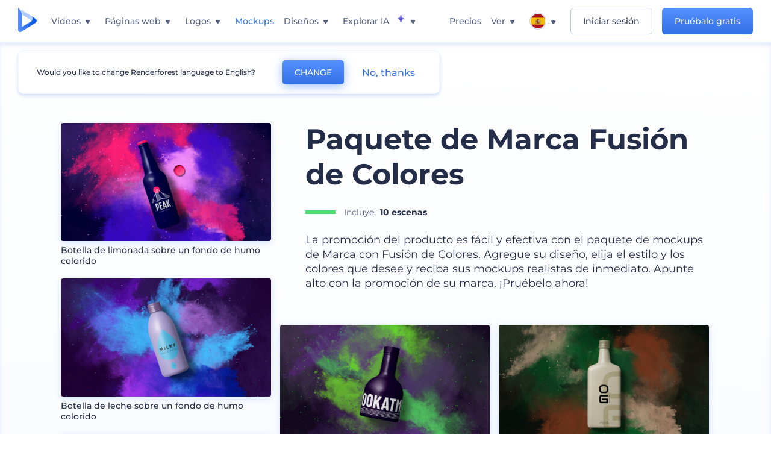

--- FILE ---
content_type: text/html; charset=utf-8
request_url: https://www.renderforest.com/es/mockups/pack/fusing-colors-branding-pack
body_size: 53191
content:
<!DOCTYPE html><html lang="es" dir="ltr"><head><style>.freeze-scroll,img{max-width:100%}.nav-dropdown_item,.nav-dropdown_list,ol,ul{list-style:none}address,body,figure,h1,h2,h3,h4,h5,h6,li,p,ul{margin:0;padding:0}a,a:active,a:focus,a:hover,a:visited{text-decoration:none!important}a{-webkit-tap-highlight-color:transparent}body{min-width:320px}*,:after,:before{box-sizing:border-box}.rf-rectangle-btn{display:inline-block;background:linear-gradient(180deg,#5690FF 0,#387DFF 100%) no-repeat;box-shadow:0 3px 9px rgba(56,125,255,.2);border-radius:10px;color:#FFF;cursor:pointer;transition:all .1s linear;text-decoration:none;border:none;font-weight:400;white-space:nowrap;user-select:none}.nav-item-link,.tablet-nav__link{font-weight:500;font-size:14px;white-space:nowrap}.rf-rectangle-btn:hover{box-shadow:0 3px 16px 0 rgba(56,125,255,.5);background-image:linear-gradient(-179deg,#6EA0FF 5%,#518DFF 97%);color:#FFF}.rf-rectangle-btn:active{background-image:linear-gradient(-179deg,#4D88F9 0,#206CFD 96%)}.rf-rectangle-btn.rf-40{height:40px;line-height:40px;padding:0 20px;font-size:14px}@keyframes iconBouncingAnimation{0%,99%{transform:scale(0)}12.5%,87.5%{transform:scale(.25)}25%,75%{transform:scale(.5)}37.5%,62.5%{transform:scale(.75)}50%{transform:scale(1)}}a:not(:disabled):not(.disabled),button:not(:disabled):not(.disabled){cursor:pointer}.freeze-scroll{position:fixed!important;left:0;right:0;width:100%}button,input,textarea{font-family:inherit}body.scroll-off,html.scroll-off{overflow:hidden!important}.current-lang,.user-account-name{padding:0}.tablet-nav{display:none;align-self:stretch}@media only screen and (min-width:769px) and (max-width:1150px){.tablet-nav{display:flex}}.tablet-nav__list{display:flex;padding:0;list-style-type:none}.tablet-nav__item{display:flex;margin:0 20px}.tablet-nav__link{color:var(--text-color);line-height:70px;position:relative}.tablet-nav__link.active,.tablet-nav__link.link{color:var(--user-text-color)}.tablet-nav__link.active{cursor:default!important;pointer-events:none}.tablet-nav__link.active:after{border-radius:2px;background-color:var(--user-text-color);content:'';position:absolute;left:0;right:0;bottom:0;height:4px;width:100%}.rf-caret{position:relative;display:flex;justify-content:center;align-items:center;width:20px;height:20px;transition:transform .3s ease,border-color .2s linear;transform:translateY(-1px);pointer-events:none}.rf-caret.white:after{border-color:#FFF}.rf-caret:after{content:'';transform:rotate(45deg);border:var(--text-color) solid;border-width:0 2px 2px 0;padding:2px;transition:inherit}@media only screen and (max-width:1024px){.rf-caret:after{border-color:var(--text-hover-color)}}.main-header{--bg-color:#fff;--text-color:#545F7E;--text-hover-color:#252E48;--user-text-color:#3271E6;--user-text-hover-color:#004BD6;--user-color:#4E5A81;--tablet-text:#545F7E;position:relative;width:100%;height:70px;-webkit-overflow-scrolling:touch;background-color:var(--bg-color);z-index:103;transition:all .2s linear}@media only screen and (min-width:1151px){.main-header:not(.transparent):not(.desktop-fixed).fixed{background-color:rgba(255,255,255,.5);-webkit-backdrop-filter:blur(10px);backdrop-filter:blur(10px);box-shadow:0 6px 6px rgba(0,82,224,.1)}.main-header:not(.transparent):not(.desktop-fixed).fixed.firefox{background-color:rgba(255,255,255,.9)}.main-header.transparent{--bg-color:rgba(0, 0, 0, 0);--text-color:#545F7E;--text-hover-color:#252E48;--user-text-color:var(--text-color);--user-text-hover-color:var(--text-hover-color)}}@media only screen and (min-width:1151px) and (min-width:1151px){.main-header.transparent{background:0 0}}@media only screen and (min-width:1151px){.main-header.landing-header.transparent.spec-header .current-lang,.main-header.landing-header.transparent.spec-header .nav-item-link{color:#fff;transition:none}.main-header.transparent .user-menu-dropdown{top:55px}.main-header.cancel-subscription-header .main-navbar,.main-header.landing-header .main-nav-wrapper,.main-header.landing-header .main-navbar{justify-content:flex-end}.main-header.landing-header .change-lang-wrapper,.main-header.landing-header .main-nav-wrapper{margin:0}.main-header.landing-header.transparent:not(.spec-header){background-color:#fff}.main-header.landing-header.transparent.spec-header .nav-item-link:hover{opacity:.75}.main-header.landing-header.transparent.spec-header .nav-item-caret>svg>path{fill:#fff}}@media only screen and (max-width:1150px){.main-header{box-shadow:0 6px 6px rgba(0,82,224,.1);--tablet-text:#545F7E}}.main-header.with-submenu{margin-bottom:50px}.main-header.fixed{position:fixed;top:0;left:0}@media only screen and (min-width:769px){.main-header.desktop-fixed{box-shadow:0 2px 4px rgba(0,82,224,.12);position:fixed;top:0;left:0}}@media only screen and (min-width:1021px){.main-header.rf-promo-space-top{transform:translateY(52px)}}.main-header .main-header-container{padding:0 30px;width:100%;max-width:1700px;margin:0 auto;height:100%;display:flex;flex-direction:row;justify-content:space-between;align-items:center}@media only screen and (min-width:601px) and (max-width:767px){.main-header .main-header-container{padding:0 20px}}.main-header.desktop-fixed .main-header-container{max-width:1920px;padding:0 32px}.main-logo{height:100%;display:flex;align-items:center;flex:0 0 175px}@media only screen and (max-width:1600px){.main-logo{flex:0 0 31px}}.menu-right-wrapper{width:100%;height:100%}@media only screen and (max-width:1150px){.menu-right-wrapper{background:rgba(37,46,72,.4);backdrop-filter:blur(2px);-webkit-backdrop-filter:blur(2px);height:calc(100vh - 69px);height:calc(100dvh - 69px);width:100%;position:fixed;z-index:99;top:69px;display:block}html[dir=ltr] .menu-right-wrapper{left:0;transform:translateX(100%)}html[dir=rtl] .menu-right-wrapper{right:0;transform:translateX(-100%)}.menu-right-wrapper.pd-t-0{padding:0 0 30px}html[dir=ltr] .menu-right-wrapper.show,html[dir=ltr] .menu-right-wrapper.show .main-menu-wrapper,html[dir=rtl] .menu-right-wrapper.show,html[dir=rtl] .menu-right-wrapper.show .main-menu-wrapper{transform:translateX(0)}}.main-menu-wrapper{display:flex;justify-content:flex-end;align-items:center;height:100%}.main-menu-wrapper .main-navbar{display:flex;width:100%}@media only screen and (min-width:1151px){.main-menu-wrapper .main-navbar{flex-direction:row;height:100%}.main-menu-wrapper .main-nav-opener.hidden{display:none}}@media only screen and (max-width:1150px){.main-menu-wrapper .main-navbar{flex-direction:column;height:calc(100vh - 70px);height:calc(100dvh - 70px);overflow-y:scroll}.main-menu-wrapper .main-navbar.hidden{overflow:hidden}}.main-menu-wrapper .main-nav-wrapper{border-bottom:1px solid #C1C9E0;display:flex;height:100%}.main-menu-wrapper .main-nav-wrapper__empty{flex-grow:1}@media only screen and (min-width:1151px){.main-menu-wrapper .main-nav-wrapper{border:none;margin-inline-start:16px}.main-menu-wrapper .main-nav-ai{flex-grow:1}.main-menu-wrapper .main-nav-ai .nav-dropdown_item{padding-left:8px;padding-right:8px}}@media only screen and (min-width:1367px){.main-menu-wrapper .main-nav-wrapper{margin-inline-start:28px}}@media only screen and (min-width:1441px){.main-menu-wrapper .main-nav-wrapper{margin-inline-start:48px}}@media only screen and (min-width:1601px){.main-menu-wrapper .main-nav-wrapper{margin-inline-start:65px}}.main-menu-wrapper .main-nav-ai__icon{height:24px;margin-inline-start:4px;position:relative;width:24px}.main-menu-wrapper .main-nav-ai__icon:after,.main-menu-wrapper .main-nav-ai__icon:before{animation-name:iconBouncingAnimation;animation-duration:1.8s;animation-iteration-count:infinite;animation-play-state:running;animation-timing-function:ease-in-out;background-position:center;background-repeat:no-repeat;background-size:contain;content:'';position:absolute;transform:scale(0);transform-origin:center}.main-menu-wrapper .main-nav-ai__icon:after{animation-name:iconBouncingAnimation;background-image:url(https://static.rfstat.com/renderforest/images/v2/new-homepage/header/ai-icon-1.svg);height:16px;right:0;top:0;width:17px}.main-menu-wrapper .main-nav-ai__icon:before{animation-delay:.6s;background-image:url(https://static.rfstat.com/renderforest/images/v2/new-homepage/header/ai-icon-2.svg);bottom:0;height:15px;left:0;width:14px}@media only screen and (max-width:1150px){.main-menu-wrapper .main-nav-ai.main-nav-item{border-bottom:1px solid #C1C9E0}.main-menu-wrapper .main-nav-ai .nav-dropdown_item{border-bottom:1px solid #EEF5FF}.main-menu-wrapper .main-nav-ai .nav-dropdown_link{align-items:center;display:flex;height:60px;padding:0 20px}}.main-menu-wrapper .main-nav{display:flex;justify-content:flex-end;height:100%;list-style-type:none!important}.main-menu-wrapper.rf-ar .nav-dropdown_link-more:after{transform:translateX(0) rotate(180deg)}@media only screen and (min-width:1151px){.main-menu-wrapper .main-nav .nav-dropdown_list{column-gap:32px;display:grid;grid-template-rows:repeat(5,1fr);grid-auto-flow:column}.main-menu-wrapper .main-nav .nav-dropdown_list.single-column{column-gap:unset;display:initial}.main-menu-wrapper .main-nav .nav-dropdown_header-title.videos,.main-menu-wrapper .main-nav .nav-dropdown_header-title:hover{background-color:#EEF5FF}.main-menu-wrapper .nav-item-link{padding-left:8px;padding-right:8px}.main-menu-wrapper .main-nav .nav-dropdown{display:flex;flex-direction:column}.main-menu-wrapper .main-nav .nav-dropdown_header-title{align-items:center;border-radius:10px;color:#545F7E;display:flex;padding-left:16px;padding-right:16px;line-height:64px;height:64px}.main-menu-wrapper .main-nav .nav-dropdown_header-title.videos:before{background-image:url(https://static.rfstat.com/renderforest/images/v2/new-homepage/header/video_icon.svg),linear-gradient(180deg,#47D6E2 0,#3271E6 100%);background-image:image-set("https://static.rfstat.com/renderforest/images/v2/new-homepage/header/video_icon.png?v=2" type("image/png"),"https://static.rfstat.com/renderforest/images/v2/new-homepage/header/video_icon.svg" type("image/svg")),linear-gradient(180deg,#47D6E2 0,#3271E6 100%)}.main-menu-wrapper .main-nav .nav-dropdown_header-title.websites:before{background-image:url(https://static.rfstat.com/renderforest/images/v2/new-homepage/header/website_icon.svg),linear-gradient(180deg,#F45FE8 0,#766DE8 100%);background-image:image-set("https://static.rfstat.com/renderforest/images/v2/new-homepage/header/website_icon.png?v=2" type("image/png"),"https://static.rfstat.com/renderforest/images/v2/new-homepage/header/website_icon.svg" type("image/svg")),linear-gradient(180deg,#F45FE8 0,#766DE8 100%)}.main-menu-wrapper .main-nav .nav-dropdown_header-title.logos:before{background-image:url(https://static.rfstat.com/renderforest/images/v2/new-homepage/header/logo_icon.svg),linear-gradient(180deg,#FFD200 0,#BAAC00 100%);background-image:image-set("https://static.rfstat.com/renderforest/images/v2/new-homepage/header/logo_icon.png?v=2" type("image/png"),"https://static.rfstat.com/renderforest/images/v2/new-homepage/header/logo_icon.svg" type("image/svg")),linear-gradient(180deg,#FFD200 0,#BAAC00 100%)}.main-menu-wrapper .main-nav .nav-dropdown_header-title.mockups:before{background-image:url(https://static.rfstat.com/renderforest/images/v2/new-homepage/header/mockup_icon.svg),linear-gradient(180deg,#5CF0BE 0,#41BA82 100%);background-image:image-set("https://static.rfstat.com/renderforest/images/v2/new-homepage/header/mockup_icon.png?v=2" type("image/png"),"https://static.rfstat.com/renderforest/images/v2/new-homepage/header/mockup_icon.svg" type("image/svg")),linear-gradient(180deg,#5CF0BE 0,#41BA82 100%)}.main-menu-wrapper .main-nav .nav-dropdown_header-title.designs:before{background-image:url(https://static.rfstat.com/renderforest/images/v2/new-homepage/header/graphic_icon.svg),linear-gradient(180deg,#F560B6 0,#F2446C 100%);background-image:image-set("https://static.rfstat.com/renderforest/images/v2/new-homepage/header/graphic_icon.png?v=2" type("image/png"),"https://static.rfstat.com/renderforest/images/v2/new-homepage/header/graphic_icon.svg" type("image/svg")),linear-gradient(180deg,#F560B6 0,#F2446C 100%)}.main-menu-wrapper .main-nav .nav-dropdown_header-title:before{background-position:center;background-repeat:no-repeat;background-size:contain;border-radius:10px;box-shadow:inset 2px 2px 3px rgba(255,255,255,.3);content:'';display:inline-block;flex:0 0 32px;height:32px;margin-inline-end:12px;width:32px}.main-menu-wrapper .main-nav .nav-dropdown_header-title:hover>span{color:#252E48}.main-menu-wrapper .main-nav .nav-dropdown_header-title.videos:hover{background-color:#CFE0FF}.main-menu-wrapper .main-nav .nav-dropdown_header-title.websites{background-color:#FBF4FF}.main-menu-wrapper .main-nav .nav-dropdown_header-title.websites:hover{background-color:#F3E1FD}.main-menu-wrapper .main-nav .nav-dropdown_header-title.logos{background-color:#FFFADF}.main-menu-wrapper .main-nav .nav-dropdown_header-title.logos:hover{background-color:#FAF1C0}.main-menu-wrapper .main-nav .nav-dropdown_header-title.mockups{background-color:#ECFFF8}.main-menu-wrapper .main-nav .nav-dropdown_header-title.mockups:hover{background-color:#D5FAEC}.main-menu-wrapper .main-nav .nav-dropdown_header-title.designs{background-color:#FFF1F8}.main-menu-wrapper .main-nav .nav-dropdown_header-title.designs:hover{background-color:#FBD9EA}.main-menu-wrapper .nav-dropdown{left:-30px}.main-menu-wrapper .nav-dropdown.learn{left:unset;right:-100px}.main-menu-wrapper .nav-dropdown_link-more:after{transform:translateX(0) rotate(0)}.main-menu-wrapper .nav-dropdown_link-more:hover:after{transform:translateX(4px) rotate(0)}.main-menu-wrapper .nav-dropdown_header-title:hover>span,.main-menu-wrapper .nav-dropdown_item:hover>.nav-dropdown_link{transform:translateX(4px)}.main-menu-wrapper .nav-dropdown_item.new:hover>.nav-dropdown_link:after{transform:translateX(-4px)}.main-menu-wrapper .lang-item:hover,.main-menu-wrapper .user-menu__item:hover>.user-menu__link,.main-menu-wrapper .user-menu__link-icon:hover>span{transform:translateX(4px)}.main-menu-wrapper .user-menu{right:0}.main-menu-wrapper.rf-ar .nav-dropdown{left:unset;right:-30px}.main-menu-wrapper.rf-ar .nav-dropdown.learn{left:-100px;right:unset}.main-menu-wrapper.rf-ar .nav-dropdown_link-more:hover:after{transform:translateX(-4px) rotate(180deg)}.main-menu-wrapper.rf-ar .nav-dropdown_header-title:hover>span,.main-menu-wrapper.rf-ar .nav-dropdown_item:hover>.nav-dropdown_link{transform:translateX(-5px)}.main-menu-wrapper.rf-ar .nav-dropdown_item.new:hover>.nav-dropdown_link:after{transform:translateX(5px)}.main-menu-wrapper.rf-ar .lang-item:hover,.main-menu-wrapper.rf-ar .user-menu__item:hover>.user-menu__link,.main-menu-wrapper.rf-ar .user-menu__link-icon:hover>span{transform:translateX(-5px)}.main-menu-wrapper.rf-ar .user-menu{left:0;right:unset}}@media only screen and (min-width:1367px){.main-menu-wrapper .nav-item-link{padding-left:12px;padding-right:12px}}@media only screen and (min-width:1601px){.main-menu-wrapper .nav-item-link{padding-left:15px;padding-right:15px}}@media only screen and (max-width:1150px){.main-menu-wrapper{align-items:flex-start;background:#fff;box-shadow:inset 0 6px 12px 0 rgba(0,82,224,.101);flex-direction:column;justify-content:flex-start;overflow-x:hidden;overflow-y:auto;overscroll-behavior:contain;position:absolute;transition:all .12s ease-in-out;width:306px}html[dir=ltr] .main-menu-wrapper{right:0;transform:translateX(300px)}html[dir=rtl] .main-menu-wrapper{left:0;transform:translateX(-300px)}}@media only screen and (min-width:1151px){.main-nav-item{height:100%;position:relative;z-index:2}.main-nav-item.current-page{position:static;z-index:1}.main-nav-item.current-page .nav-item-link.active{cursor:default}}.triangle-wrap{opacity:0;width:100%;position:relative;pointer-events:none}.triangle-wrap.open-triangle{opacity:1!important}.triangle-wrap .triangle{pointer-events:none;position:absolute;left:50%;bottom:0;transform:translateX(-50%);width:0;border-bottom:solid 10px #3271E6!important;border-right:solid 10px transparent;border-left:solid 10px transparent}.triangle-wrap .triangle.hidden{display:none!important}.nav-item-link{display:inline-flex;align-items:center;height:100%;color:var(--text-color);cursor:pointer;transition:.2s linear}@media only screen and (max-width:1150px){.nav-item-link.homepage.mobile-side-trigger.videos:before{background-image:url(https://static.rfstat.com/renderforest/images/v2/new-homepage/header/video_icon.svg),linear-gradient(180deg,#47D6E2 0,#3271E6 100%);background-image:image-set("https://static.rfstat.com/renderforest/images/v2/new-homepage/header/video_icon.png?v=2" type("image/png"),"https://static.rfstat.com/renderforest/images/v2/new-homepage/header/video_icon.svg" type("image/svg")),linear-gradient(180deg,#47D6E2 0,#3271E6 100%)}.nav-item-link.homepage.mobile-side-trigger.websites:before{background-image:url(https://static.rfstat.com/renderforest/images/v2/new-homepage/header/website_icon.svg),linear-gradient(180deg,#F45FE8 0,#766DE8 100%);background-image:image-set("https://static.rfstat.com/renderforest/images/v2/new-homepage/header/website_icon.png?v=2" type("image/png"),"https://static.rfstat.com/renderforest/images/v2/new-homepage/header/website_icon.svg" type("image/svg")),linear-gradient(180deg,#F45FE8 0,#766DE8 100%)}.nav-item-link.homepage.mobile-side-trigger.logos:before{background-image:url(https://static.rfstat.com/renderforest/images/v2/new-homepage/header/logo_icon.svg),linear-gradient(180deg,#FFD200 0,#BAAC00 100%);background-image:image-set("https://static.rfstat.com/renderforest/images/v2/new-homepage/header/logo_icon.png?v=2" type("image/png"),"https://static.rfstat.com/renderforest/images/v2/new-homepage/header/logo_icon.svg" type("image/svg")),linear-gradient(180deg,#FFD200 0,#BAAC00 100%)}.nav-item-link.homepage.mobile-side-trigger.mockups:before{background-image:url(https://static.rfstat.com/renderforest/images/v2/new-homepage/header/mockup_icon.svg),linear-gradient(180deg,#5CF0BE 0,#41BA82 100%);background-image:image-set("https://static.rfstat.com/renderforest/images/v2/new-homepage/header/mockup_icon.png?v=2" type("image/png"),"https://static.rfstat.com/renderforest/images/v2/new-homepage/header/mockup_icon.svg" type("image/svg")),linear-gradient(180deg,#5CF0BE 0,#41BA82 100%)}.nav-item-link.homepage.mobile-side-trigger.designs:before{background-image:url(https://static.rfstat.com/renderforest/images/v2/new-homepage/header/graphic_icon.svg),linear-gradient(180deg,#F560B6 0,#F2446C 100%);background-image:image-set("https://static.rfstat.com/renderforest/images/v2/new-homepage/header/graphic_icon.png?v=2" type("image/png"),"https://static.rfstat.com/renderforest/images/v2/new-homepage/header/graphic_icon.svg" type("image/svg")),linear-gradient(180deg,#F560B6 0,#F2446C 100%)}.nav-item-link.homepage.mobile-side-trigger:before{background-position:center;background-repeat:no-repeat;background-size:contain;border-radius:10px;box-shadow:inset 2px 2px 3px rgba(255,255,255,.3);content:'';display:inline-block;flex:0 0 32px;height:32px;margin-inline-end:12px;width:32px}}.nav-item-wrap{display:none}@media only screen and (min-width:1151px){.nav-item-link.homepage+.nav-dropdown:hover,.nav-item-link.homepage:hover+.nav-dropdown,.nav-item-link.homepage:hover>.nav-dropdown{visibility:visible;opacity:1}.nav-item-link.homepage{cursor:default}.nav-item-link.homepage>span>svg{transition:all .3s ease;vertical-align:bottom}.nav-item-link.homepage:hover span>svg{transform:rotate(-180deg);transform-origin:50% 52%}.nav-item-link.homepage:hover>path{fill:#252E48}.nav-item-link.homepage+.nav-dropdown:hover .nav-dropdown_header-title,.nav-item-link.homepage+.nav-dropdown:hover .nav-dropdown_header-title>span,.nav-item-link.homepage+.nav-dropdown:hover .nav-dropdown_link,.nav-item-link.homepage:hover .nav-dropdown_header-title,.nav-item-link.homepage:hover .nav-dropdown_header-title>span,.nav-item-link.homepage:hover .nav-dropdown_link,.nav-item-link.homepage:hover .nav-dropdown_link-more:after,.nav-item-link.homepage:hover+.nav-dropdown,.nav-item-link.homepage:hover>.nav-dropdown{transition:all .3s ease}.nav-item-link:focus,.nav-item-link:hover{color:var(--text-hover-color)}.nav-item-link.active:not(.homepage){color:var(--user-text-color)}.nav-item-wrap.active{display:flex;height:100%}.nav-item-wrap.active:not(.homepage){display:block}.nav-item-wrap.active .nav-item-link{color:var(--user-text-color)}}@media only screen and (max-width:1150px){.nav-item-wrap.homepage{display:flex}.mobile-side-wrap .mobile-side-link,.mobile-side-wrap .mobile-side-link>span{color:#252E48;font-weight:600;border-bottom:1px solid #C1C9E0}.mobile-side-wrap{background-color:#FFF;height:100%;overscroll-behavior:contain;position:fixed;right:0;top:0;transition:all .12s ease-in-out;width:306px;z-index:11}html[dir=ltr] .mobile-side-wrap{transform:translateX(306px)}html[dir=rtl] .mobile-side-wrap{transform:translateX(-306px)}html[dir=ltr] .mobile-side-wrap.active,html[dir=rtl] .mobile-side-wrap.active{transform:translateX(0)}.mobile-side-wrap .mobile-side-link{align-items:center;background-color:#F5F8FE;box-shadow:inset 0 6px 12px 0 rgba(0,82,224,.101);display:flex;font-size:14px;height:60px;justify-content:center;padding:0 40px}.mobile-side-wrap .mobile-side-back{width:40px;height:40px;background-position:40% 50%;background-repeat:no-repeat;background-image:url(https://static.rfstat.com/renderforest/images/v2/new-homepage/chevron-left.svg);background-image:image-set("https://static.rfstat.com/renderforest/images/v2/new-homepage/chevron-left.webp" type("image/webp"),"https://static.rfstat.com/renderforest/images/v2/new-homepage/chevron-left.svg" type("image/svg"));display:block;position:absolute;top:10px}html[dir=ltr] .mobile-side-wrap .mobile-side-back{left:0}html[dir=rtl] .mobile-side-wrap .mobile-side-back{right:0}.mobile-side-wrap .mobile-side-back.rf-ar{background-position:60% 50%;background-repeat:no-repeat;background-image:url(https://static.rfstat.com/renderforest/images/v2/new-homepage/chevron-right.svg);background-image:image-set("https://static.rfstat.com/renderforest/images/v2/new-homepage/chevron-right.webp" type("image/webp"),"https://static.rfstat.com/renderforest/images/v2/new-homepage/chevron-right.svg" type("image/svg"))}.mobile-side-wrap .nav-dropdown{height:calc(100vh - 80px);height:calc(100dvh - 80px)}.mobile-side-wrap .nav-dropdown_container{flex-direction:column;gap:unset;height:100%;margin-bottom:0;margin-top:0;max-height:calc(100% - 120px);overflow-y:scroll}.mobile-side-wrap .nav-dropdown_list-wrap{margin-left:24px;margin-right:24px;padding-bottom:12px;padding-top:16px}.mobile-side-wrap .nav-dropdown_list-wrap:first-child{border-bottom:1px solid #C1C9E0}.mobile-side-wrap .nav-dropdown_header-subtitle{margin-bottom:12px;padding-left:8px;padding-right:8px}.mobile-side-wrap .nav-dropdown_link{align-items:center;display:flex;padding:10px 8px}.mobile-side-wrap .nav-dropdown_link-more{border-top:1px solid #C1C9E0;box-shadow:0 -4px 10px 0 rgba(0,82,224,.08);text-align:center}.mobile-side-wrap.nav-dropdown_list .nav-dropdown_item{margin-left:24px;margin-right:24px}.mobile-side-wrap.nav-dropdown_list .nav-mobile-back{margin-bottom:16px}}.nav-dropdown_header-title>span{color:#545F7E;font-size:14px;font-weight:500}.nav-dropdown_header-subtitle{color:#7683A8;font-size:14px;font-weight:500;line-height:18px;margin-bottom:16px}.nav-dropdown_container{display:flex;gap:48px;margin-bottom:24px;margin-top:24px}.nav-dropdown_item.new>a{align-items:center;display:flex;justify-content:space-between}.nav-dropdown_item.new>a:after{background-image:linear-gradient(270deg,#FF69B4 0,#8A2BE2 100%);border-radius:3px;color:#FFF;content:attr(data-new);display:inline-block;font-size:10px;font-weight:600;height:20px;line-height:20px;margin-inline-start:16px;padding-left:7px;padding-right:7px;transition:transform .3s ease}.nav-dropdown_link{color:#545F7E;display:inline-block;padding:8px 0;font-size:14px;font-weight:500;width:100%}.nav-dropdown_link-more{border-bottom:1px solid #C1C9E0;color:#3271E6;display:block;height:60px;font-size:14px;font-weight:500;line-height:60px;padding:0 20px}.nav-dropdown_link-more:after{background-position:center;background-repeat:no-repeat;background-size:contain;background-image:url(https://static.rfstat.com/renderforest/images/v2/new-homepage/arrow-blue_icon.svg);background-image:image-set("https://static.rfstat.com/renderforest/images/v2/new-homepage/arrow-blue_icon.webp" type("image/webp"),"https://static.rfstat.com/renderforest/images/v2/new-homepage/arrow-blue_icon.svg" type("image/svg"));content:'';display:inline-block;height:24px;margin-inline-start:6px;vertical-align:middle;transform:translateX(0);width:24px}@media only screen and (min-width:1151px) and (max-width:1366px){.nav-dropdown_header-title{line-height:48px;height:48px}.nav-dropdown_container{margin-bottom:16px;margin-top:16px}.nav-dropdown_link,.nav-dropdown_link-more{font-size:12px}}@media only screen and (min-width:1151px){.nav-dropdown_link-more:after:hover{color:#3271E6}.nav-dropdown{background-color:#FFF;box-shadow:0 3px 24px #252E4833;border-radius:16px;min-width:240px;opacity:0;padding:16px;position:absolute;top:100%;visibility:hidden}.nav-dropdown:before{background-color:transparent;content:'';display:block;height:calc(100% + 10px);left:0;position:absolute;top:0;transform:translate(-10px,0);width:calc(100% + 20px);z-index:-1}.nav-dropdown_column:first-child:before,.nav-dropdown_column:nth-child(2):before{background-color:#C1C9E0;bottom:4px;content:'';display:inline-block;top:0;width:1px}.nav-dropdown_column{list-style:none}.nav-dropdown_column:first-child{position:relative}.nav-dropdown_column:first-child:before{position:absolute;right:-24px}.nav-dropdown_column:first-child.rf-ar:before{right:unset;left:-24px}.nav-dropdown_column:nth-child(2){position:relative}.nav-dropdown_column:nth-child(2):before{position:absolute;right:-24px}.nav-dropdown_column:nth-child(2).rf-ar:before{right:unset;left:-24px}.nav-dropdown_header-title>span{font-weight:600}.nav-dropdown_header-title:before{background-color:rgba(84,95,126,.2);background-position:center;background-repeat:no-repeat;background-size:contain}.nav-dropdown_list-wrap:first-child:before,.nav-dropdown_list-wrap:nth-child(2):before{background-color:#C1C9E0;bottom:4px;content:'';display:inline-block;top:0;width:1px}.nav-dropdown_header-title.blogs:before{background-image:url(https://static.rfstat.com/renderforest/images/v2/new-homepage/header/blog_icon.svg);background-image:image-set("https://static.rfstat.com/renderforest/images/v2/new-homepage/header/blog_icon.png?v=2" type("image/png"),"https://static.rfstat.com/renderforest/images/v2/new-homepage/header/blog_icon.svg" type("image/svg"))}.nav-dropdown_header-title.use-cases:before{background-image:url(https://static.rfstat.com/renderforest/images/v2/new-homepage/header/useCaseIcon.svg);background-image:image-set("https://static.rfstat.com/renderforest/images/v2/new-homepage/header/useCaseIcon.png?v=2" type("image/png"),"https://static.rfstat.com/renderforest/images/v2/new-homepage/header/useCaseIcon.svg" type("image/svg"))}.nav-dropdown_header-title.helps:before{background-image:url(https://static.rfstat.com/renderforest/images/v2/new-homepage/header/help_icon.svg);background-image:image-set("https://static.rfstat.com/renderforest/images/v2/new-homepage/header/help_icon.png?v=2" type("image/png"),"https://static.rfstat.com/renderforest/images/v2/new-homepage/header/help_icon.svg" type("image/svg"))}.nav-dropdown_list-wrap{padding-left:6px;padding-right:6px}.nav-dropdown_list-wrap:first-child{position:relative}.nav-dropdown_list-wrap:first-child:before{position:absolute;right:-24px}.nav-dropdown_list-wrap:first-child.rf-ar:before{right:unset;left:-24px}.nav-dropdown_list-wrap:nth-child(2){position:relative}.nav-dropdown_list-wrap:nth-child(2):before{position:absolute;right:-24px}.nav-dropdown_list-wrap:nth-child(2).rf-ar:before{right:unset;left:-24px}.nav-dropdown_item{color:#545F7E}.nav-dropdown_item:hover>.nav-dropdown_link{color:#252E48}.nav-dropdown_item.new{background-color:#F4F3FF;border-radius:4px;transition:background-color .3s ease}.nav-dropdown_item.new:hover{background-color:#E9E8FF}.nav-dropdown_link{white-space:nowrap}.nav-dropdown_link-more{align-self:center;border:none;height:auto;line-height:32px}.nav-dropdown.learn{display:flex;gap:48px;width:unset}.nav-dropdown.learn .nav-dropdown_header-title{align-items:center;border-radius:8px;color:#545F7E;display:flex;line-height:50px;height:50px;padding-left:8px;padding-right:8px}}@media only screen and (min-width:1151px) and (min-width:1151px) and (max-width:1366px){.nav-dropdown.learn .nav-dropdown_header-title{line-height:48px;height:48px}}@media only screen and (min-width:1151px){.nav-dropdown.learn .nav-dropdown_header-title:before{border-radius:10px;box-shadow:inset 2px 2px 3px rgba(255,255,255,.3);content:'';display:inline-block;flex:0 0 32px;height:32px;margin-inline-end:12px;width:32px}.nav-dropdown.learn .nav-dropdown_header-title:hover{background-color:#EEF5FF}.nav-dropdown.learn .nav-dropdown_header-title:hover>span{color:#252E48}.nav-dropdown.learn .nav-dropdown_list{padding-left:10px;padding-right:10px}.nav-dropdown .nav-mobile-back{display:none}}@media only screen and (min-width:1601px){.nav-dropdown{padding:24px}}@media only screen and (max-width:1150px){.nav-dropdown.learn .nav-dropdown_header-title.explore:before{background-image:url(https://static.rfstat.com/renderforest/images/v2/new-homepage/header/explore_icon.svg);background-image:image-set("https://static.rfstat.com/renderforest/images/v2/new-homepage/header/explore_icon.png?v=2" type("image/png"),"https://static.rfstat.com/renderforest/images/v2/new-homepage/header/explore_icon.svg" type("image/svg"))}.nav-dropdown.learn .nav-dropdown_header-title.blogs:before{background-image:url(https://static.rfstat.com/renderforest/images/v2/new-homepage/header/blog_icon.svg);background-image:image-set("https://static.rfstat.com/renderforest/images/v2/new-homepage/header/blog_icon.png?v=2" type("image/png"),"https://static.rfstat.com/renderforest/images/v2/new-homepage/header/blog_icon.svg" type("image/svg"))}.nav-dropdown.learn .nav-dropdown_header-title.use-cases:before{background-image:url(https://static.rfstat.com/renderforest/images/v2/new-homepage/header/useCaseIcon.svg);background-image:image-set("https://static.rfstat.com/renderforest/images/v2/new-homepage/header/useCaseIcon.png?v=2" type("image/png"),"https://static.rfstat.com/renderforest/images/v2/new-homepage/header/useCaseIcon.svg" type("image/svg"))}.nav-dropdown.learn .nav-dropdown_header-title.helps:before{background-image:url(https://static.rfstat.com/renderforest/images/v2/new-homepage/header/help_icon.svg);background-image:image-set("https://static.rfstat.com/renderforest/images/v2/new-homepage/header/help_icon.png?v=2" type("image/png"),"https://static.rfstat.com/renderforest/images/v2/new-homepage/header/help_icon.svg" type("image/svg"))}.nav-dropdown.learn .nav-dropdown_header-title:before{background-color:rgba(84,95,126,.2);background-position:center;background-repeat:no-repeat;background-size:contain;border-radius:10px;box-shadow:inset 2px 2px 3px rgba(255,255,255,.3);content:'';display:inline-block;flex:0 0 32px;height:32px;margin-inline-end:12px;width:32px}}.submenu-inner_menu,.tag-menu{display:none;bottom:0;list-style-type:none;position:absolute}.submenu-inner_menu{left:50%;padding:0;min-width:100%;transform:translate(-50%,100%)}.submenu-inner_menu__item .submenu-item-link{justify-content:flex-start;line-height:2.88;white-space:nowrap;color:#B9CFFF}.submenu-inner_menu__item .submenu-item-link.active{background-color:#5690FF;color:#FFF}.tag-menu_indicator{cursor:pointer}@media only screen and (max-width:1299px){.tag-menu_indicator{display:none}}.tag-menu{right:-52%;flex-wrap:wrap;padding:10px;width:79.12vw;background-color:#3271E6;max-width:1156px;transform:translateY(100%)}.tag-menu.rf-ar{right:auto;left:-108%}@media only screen and (min-width:1300px){.submenu-inner_menu,.tag-menu{max-height:calc((100vh) - 130px);overflow-y:auto;-webkit-overflow-scrolling:touch;-ms-scroll-chaining:contain contain;overscroll-behavior:contain contain}}.tag-menu__item{margin:6px 10px;border-radius:10px;overflow:hidden}.tag-menu__item__link{display:block;padding:6px 10px;font-size:14px;font-weight:500;color:#FFF;background:rgba(0,82,224,.5);transition:.2s linear}.tag-menu__item__link:hover{background:#5690FF}.tag-menu__item__link:focus{color:#FFF}.tag-menu__item__link.active{background:#FFF;color:#387dff}.tag-menu__item__link:not(.active):hover{color:#FFF}.nav-item-submenu-wrap{z-index:100;background-color:#3271E6;list-style-type:none!important;position:absolute;left:0;top:70px;width:100%;opacity:0;height:50px;display:none;flex-direction:row;align-items:center}@media only screen and (min-width:1300px){.nav-item-submenu-wrap{transition:all .35s;padding:0 20px}.nav-item-submenu-wrap.createVideo.rf-jp .submenu-item-link{font-size:12px}}.nav-item-submenu-wrap.open-submenu{display:flex;justify-content:center;opacity:1}@media screen and (max-width:1024px){.nav-item-submenu-wrap.open-submenu{flex-direction:column}}.nav-item-submenu-item{height:100%}.nav-item-submenu-item.tag-menu_indicator .submenu-item-link{background-color:#2770f6}.nav-item-submenu-item.tag-menu_indicator .submenu-item-link:hover{background-color:#5690FF}.nav-item-submenu-item.has-menu{position:relative}@media only screen and (min-width:1151px){.nav-item-submenu-item.has-menu:hover .rf-caret{transform:rotate(180deg) translateY(-3px)}.nav-item-submenu-item.has-menu:hover .submenu-inner_menu{display:block}.nav-item-submenu-item.has-menu:hover .tag-menu{display:flex}}.submenu-item-link{font-size:14px;font-weight:500;padding:0 2vw;color:#FFF;display:flex;align-items:center;justify-content:center;height:100%;background-color:#3271E6;transition:all .2s linear}@media only screen and (min-width:1151px) and (max-width:1365px){.submenu-item-link{padding:0 1vw}}@media only screen and (max-width:1150px){.submenu-item-link .rf-caret{display:none}.sign-btns .sign-btn.sign-up{margin-bottom:12px}}@media only screen and (min-width:1151px){.submenu-item-link:focus{color:#FFF}.submenu-item-link:hover{background-color:#2870f6;color:#FFF}.sign-btns .sign-btn{margin-inline-start:16px}}.submenu-item-link.active{background-color:#5690FF}.sign-btns{align-items:center;display:flex;order:1}.sign-btns .sign-btn{border:none;border-radius:6px;display:inline-block;font-size:14px;height:44px;line-height:42px;padding:0 22px;font-weight:500;transition:all .2s ease;white-space:nowrap}@media only screen and (max-width:1299px){.sign-btns .sign-btn{padding:0 20px}}.sign-btns .sign-btn>svg{margin-inline-end:8px;vertical-align:middle}.sign-btns .sign-btn.sign-in{background-color:transparent;border:1px solid #C1C9E0;color:#252E48}@media only screen and (min-width:1151px) and (max-width:1250px){.sign-btns .sign-btn.sign-in:not(.rf-en){display:none}}.sign-btns .sign-btn.sign-in:focus{background-color:#EEF5FF}.sign-btns .sign-btn.sign-up{background-image:linear-gradient(180deg,#5690FF 0,#3271E6 100%);border:1px solid transparent;color:#FFF}@media only screen and (min-width:1151px){.sign-btns .sign-btn.sign-in:hover{background-color:#EEF5FF}.sign-btns .sign-btn.sign-up:hover{background-image:linear-gradient(180deg,#6EA0FF 0,#518DFF 100%)}}.sign-btns .sign-btn.sign-up:focus{background-image:linear-gradient(180deg,#4D88F9 0,#206CFD 100%)}.change-lang-wrapper{border-bottom:1px solid #C1C9E0;display:flex;height:100%;position:relative}.change-lang-wrapper .nav-item-caret>svg{transition:all .3s ease;vertical-align:middle}@media only screen and (min-width:1151px){.change-lang-wrapper{border:none;line-height:70px;padding-inline-start:8px}.change-lang-wrapper:hover .nav-item-caret>svg{transform:rotate(-180deg);transform-origin:50% 52%}.change-lang-wrapper:hover .nav-item-caret>svg>path{fill:#252E48}.change-lang-wrapper:hover .choose-lang{opacity:1;transition:all .3s ease;visibility:visible}.change-lang-wrapper:hover .choose-lang:before{background-color:transparent;content:'';display:block;height:calc(100% + 10px);left:0;position:absolute;top:0;transform:translate(-10px,0);width:calc(100% + 20px);z-index:-1}.change-lang-wrapper:hover .choose-lang .lang-item{transition:all .2s linear}}@media only screen and (min-width:1151px) and (min-width:1151px){.change-lang-wrapper:hover .flag-wrap{border-color:#545F7E}}.free-trial-link{display:none}.current-lang{align-items:center;background-color:transparent;color:var(--text-color);cursor:pointer;display:flex;font-size:14px;font-weight:500;text-transform:capitalize;transition:all .2s linear}.current-lang .flag-wrap{width:28px;height:28px;border:1px solid #C1C9E0;border-radius:50%;display:flex;align-items:center;justify-content:center;transition:all .3s linear}@media only screen and (max-width:1150px){.nav-item-caret{margin-inline-start:auto}.current-lang .flag-wrap{width:32px;height:32px}}.choose-lang{padding:0 20px}@media screen and (min-width:1151px){.choose-lang{background-color:#FFF;box-shadow:0 3px 24px #252E4833;border-radius:10px;opacity:0;padding:10px 30px;position:absolute;right:0;top:70px;width:200px;visibility:hidden;z-index:100}.choose-lang.rf-ar{right:unset;left:0}}.choose-lang .lang-item{align-items:center;color:#545F7E;display:flex;font-size:14px;font-weight:500;height:50px;line-height:100%}.choose-lang .lang-item .country-name{flex-grow:1;margin-inline-start:15px}.country-name-mobile{display:none}@media only screen and (max-width:1150px){.country-name-mobile{display:block}}.flag-lang-wrap{display:flex;align-items:center;gap:15px}.flag-lang-wrap .country-flag{height:24px;width:24px}@media only screen and (max-width:1150px){.flag-lang-wrap{gap:13px}.flag-lang-wrap .country-flag{height:28px;width:28px}}.country-flag{background-position:center;background-repeat:no-repeat;background-size:cover;border-radius:50%;height:30px;width:30px;display:block}.country-flag.en{background-image:url(https://static.rfstat.com/renderforest/images/v2/new-homepage/flags/flag-en.jpg);background-image:image-set("https://static.rfstat.com/renderforest/images/v2/new-homepage/flags/flag-en.avif" type("image/avif"),"https://static.rfstat.com/renderforest/images/v2/new-homepage/flags/flag-en.jpg" type("image/jpeg"))}.country-flag.pt{background-image:url(https://static.rfstat.com/renderforest/images/v2/new-homepage/flags/flag-br.jpg);background-image:image-set("https://static.rfstat.com/renderforest/images/v2/new-homepage/flags/flag-br.avif" type("image/avif"),"https://static.rfstat.com/renderforest/images/v2/new-homepage/flags/flag-br.jpg" type("image/jpeg"))}.country-flag.es{background-image:url(https://static.rfstat.com/renderforest/images/v2/new-homepage/flags/flag-es.jpg);background-image:image-set("https://static.rfstat.com/renderforest/images/v2/new-homepage/flags/flag-es.avif" type("image/avif"),"https://static.rfstat.com/renderforest/images/v2/new-homepage/flags/flag-es.jpg" type("image/jpeg"))}.country-flag.de{background-image:url(https://static.rfstat.com/renderforest/images/v2/new-homepage/flags/flag-de.jpg);background-image:image-set("https://static.rfstat.com/renderforest/images/v2/new-homepage/flags/flag-de.avif" type("image/avif"),"https://static.rfstat.com/renderforest/images/v2/new-homepage/flags/flag-de.jpg" type("image/jpeg"))}.country-flag.fr{background-image:url(https://static.rfstat.com/renderforest/images/v2/new-homepage/flags/flag-fr.jpg);background-image:image-set("https://static.rfstat.com/renderforest/images/v2/new-homepage/flags/flag-fr.avif" type("image/avif"),"https://static.rfstat.com/renderforest/images/v2/new-homepage/flags/flag-fr.jpg" type("image/jpeg"))}.country-flag.ar{background-image:url(https://static.rfstat.com/renderforest/images/v2/new-homepage/flags/flag-ar.jpg);background-image:image-set("https://static.rfstat.com/renderforest/images/v2/new-homepage/flags/flag-ar.avif" type("image/avif"),"https://static.rfstat.com/renderforest/images/v2/new-homepage/flags/flag-ar.jpg" type("image/jpeg"))}.country-flag.jp{background-image:url(https://static.rfstat.com/renderforest/images/v2/new-homepage/flags/flag-jp.jpg);background-image:image-set("https://static.rfstat.com/renderforest/images/v2/new-homepage/flags/flag-jp.avif" type("image/avif"),"https://static.rfstat.com/renderforest/images/v2/new-homepage/flags/flag-jp.jpg" type("image/jpeg"))}.country-flag.am{background-image:url(https://static.rfstat.com/renderforest/images/v2/new-homepage/flags/flag-am.jpg);background-image:image-set("https://static.rfstat.com/renderforest/images/v2/new-homepage/flags/flag-am.avif" type("image/avif"),"https://static.rfstat.com/renderforest/images/v2/new-homepage/flags/flag-am.jpg" type("image/jpeg"))}.country-flag.tr{background-image:url(https://static.rfstat.com/renderforest/images/v2/new-homepage/flags/flag-tr.jpg);background-image:image-set("https://static.rfstat.com/renderforest/images/v2/new-homepage/flags/flag-tr.avif" type("image/avif"),"https://static.rfstat.com/renderforest/images/v2/new-homepage/flags/flag-tr.jpg" type("image/jpeg"))}.country-flag.ru{background-image:url(https://static.rfstat.com/renderforest/images/v2/new-homepage/flags/flag-ru.jpg);background-image:image-set("https://static.rfstat.com/renderforest/images/v2/new-homepage/flags/flag-ru.avif" type("image/avif"),"https://static.rfstat.com/renderforest/images/v2/new-homepage/flags/flag-ru.jpg" type("image/jpeg"))}.user-menu-wrapper{align-items:center;position:relative;order:1}@media only screen and (min-width:1151px){.user-menu-wrapper:hover,.user-menu-wrapper:hover .user-menu .user-menu__link,.user-menu-wrapper:hover .user-menu .user-menu__link-icon>span{transition:all .3s ease}.user-menu-wrapper{padding-inline-start:18px}.user-menu-wrapper:hover .name-caret>svg{transform:rotate(-180deg);transform-origin:50% 52%}.user-menu-wrapper:hover .name-caret>svg>path{fill:#252E48}.user-menu-wrapper:hover .user-menu{opacity:1;transition:all .3s ease;visibility:visible}.user-menu-wrapper:hover .main-nav-opener .user-icon-wrapper{border-color:#545F7E!important}}.user-menu-wrapper .name-caret>svg{transition:all .3s ease;vertical-align:middle}@media only screen and (min-width:1300px){.user-menu-wrapper{height:100%}.user-menu-wrapper.rf-ar .user-menu-dropdown{right:auto;left:50%;transform:translateX(-67%)}.user-menu-wrapper.rf-ar .user-menu-dropdown .user-menu-dropdown-item:first-child::before{display:none}}.user-menu-wrapper .user-name-overlay{width:100%;height:100%;position:absolute;top:0;left:0;z-index:1;cursor:pointer}@media screen and (max-width:1150px){.user-menu-wrapper .user-name-overlay{height:70px}}.user-menu-wrapper .user-account-name{border:none;outline:0;background:0 0}.user-menu-wrapper .user-account-name .account-btn-wrap{height:fit-content;line-height:19px;font-weight:500;border-radius:20px;cursor:pointer;text-overflow:ellipsis;white-space:nowrap;color:var(--tablet-text);transition:.2s linear}@media only screen and (max-width:1150px){.user-menu-wrapper .user-account-name .account-btn-wrap{background:#FFF;border:none;align-items:center;display:flex;justify-content:space-between}}.user-menu-wrapper .user-account-name .account-btn-wrap .name-caret{display:none}@media only screen and (max-width:1150px){.user-menu-wrapper .user-account-name .account-btn-wrap .name-caret{display:block}}.user-menu-wrapper .user-account-name .signed-user-icon path{fill:currentColor;transition:fill .2s linear}.user-menu-wrapper .user-account-name+.user-menu .account-btn-wrap{display:none;cursor:auto}@media screen and (min-width:1151px){.user-menu-wrapper .user-account-name+.user-menu .account-btn-wrap{display:flex;justify-content:flex-start;align-items:center;padding:22px;border-bottom:1px solid #C1C9E0}.user-menu-wrapper .user-account-name+.user-menu .account-btn-wrap .user-icon-wrapper:hover{border:1px solid #C1C9E0}}@media screen and (min-width:1151px) and (max-width:1366px){.user-menu-wrapper .user-account-name+.user-menu .account-btn-wrap{padding:11px 22px}}.user-menu-wrapper .user-account-name+.user-menu .account-btn-wrap .user-icon-wrapper{cursor:auto}.user-menu-wrapper .user-account-name+.user-menu .account-btn-wrap .mail-text,.user-menu-wrapper .user-account-name+.user-menu .account-btn-wrap .name-text{display:block!important}#header-user-menu .user-name-wrapper{flex:0 0 240px;overflow:hidden}#header-user-menu .mail-text,#header-user-menu .name-text{display:none;overflow:hidden;text-overflow:ellipsis;white-space:nowrap;margin-bottom:3px;margin-inline-start:10px;margin-inline-end:12px;text-align:start;user-select:none}@media screen and (max-width:1150px){#header-user-menu .user-name-wrapper{flex:0 0 200px}#header-user-menu .mail-text,#header-user-menu .name-text{display:block}}#header-user-menu .name-text{font-size:14px;font-weight:600;color:#252E48}#header-user-menu .mail-text{color:#545F7E;font-size:12px;font-weight:400}#header-user-menu .view-account{font-size:12px;font-weight:600;margin-inline-end:7px;margin-inline-start:10px;color:#545F7E;background:linear-gradient(transparent,#545F7E) no-repeat;background-size:0 2px;-webkit-box-decoration-break:clone;box-decoration-break:clone;position:relative;text-decoration:underline;transition:all .3s linear}html[dir=ltr] #header-user-menu .view-account{background-position:left bottom}html[dir=rtl] #header-user-menu .view-account{background-position:right bottom}@media screen and (min-width:769px){#header-user-menu .view-account:hover{background-size:100% 2px}}#header-user-menu .user-icon-wrapper{border:1px solid #C1C9E0;border-radius:30px;padding:1px;transition:all .3s linear}#header-user-menu .user-icon{align-items:center;background-position:center;background-size:cover;background-repeat:no-repeat;background-color:transparent;background-image:var(--user-bg);border-radius:50%;display:flex;justify-content:center;height:38px;overflow:hidden;position:relative;width:38px}@media only screen and (max-width:1299px){#header-user-menu .user-icon .signed-user-icon{transform:translateX(-3px)}#header-user-menu .user-icon .signed-user-icon.rf-ar{transform:translateX(5px)}}.user-menu{opacity:0;width:100%;overflow-x:hidden;overflow-y:auto}@media screen and (min-width:1151px){.user-menu,.user-menu:before{display:block;position:absolute}.user-menu{background-color:#FFF;border-radius:10px;box-shadow:0 3px 24px #252E4833;max-height:calc(100vh - 100px);top:100%;visibility:hidden;width:306px;z-index:100}.user-menu:before{background-color:transparent;content:'';height:calc(100% + 10px);left:0;top:0;transform:translate(-10px,0);width:calc(100% + 20px);z-index:-1}}.user-menu__subtitle{color:#252E48;font-size:12px;font-weight:600;padding:20px 20px 0}.user-menu__list{list-style-type:none;padding:10px 20px}.user-menu__list:not(:last-child){border-bottom:1px solid #C1C9E0}@media screen and (min-width:1025px){.user-menu__item{color:#252E48}}.user-menu__item:not(.sign-out)>.user-menu__link{padding:10px}.user-menu__item.account{display:none}@media only screen and (max-width:1150px){.user-menu__item.account{display:block}}.user-menu__link{color:#545F7E;display:block;padding:10px 0;font-size:14px;font-weight:500}.user-menu__link-icon{align-items:center;border-radius:10px;color:#545F7E;display:flex;line-height:50px;height:50px;padding-left:16px;padding-right:16px}.user-menu__link-icon>span{font-size:14px;font-weight:500;line-height:1.3}.user-menu__link-icon:before{background-color:rgba(84,95,126,.2);background-position:center;background-repeat:no-repeat;background-size:contain;border-radius:10px;box-shadow:inset 2px 2px 3px rgba(255,255,255,.3);content:'';display:inline-block;flex:0 0 32px;height:32px;margin-inline-end:12px;width:32px}.user-menu__link-icon.domains:before{background-image:url(https://static.rfstat.com/renderforest/images/v2/new-homepage/header/domain_icon.svg),linear-gradient(180deg,#FAC538 0,#FF8008 100%);background-image:image-set("https://static.rfstat.com/renderforest/images/v2/new-homepage/header/domain_icon.png?v=2" type("image/png"),"https://static.rfstat.com/renderforest/images/v2/new-homepage/header/domain_icon.svg" type("image/svg")),linear-gradient(180deg,#FAC538 0,#FF8008 100%)}.user-menu__link-icon.ai-images:before{background-image:url(https://static.rfstat.com/renderforest/images/v2/new-homepage/header/ai_images_icon_v2.svg),linear-gradient(180deg,#8980F7 0,#4136C1 100%);background-image:image-set("https://static.rfstat.com/renderforest/images/v2/new-homepage/header/ai_images_icon_v2.png" type("image/png"),"https://static.rfstat.com/renderforest/images/v2/new-homepage/header/ai_images_icon_v2.svg" type("image/svg")),linear-gradient(180deg,#8980F7 0,#4136C1 100%)}.user-menu__link-icon.favorites:before{background-image:url(https://static.rfstat.com/renderforest/images/v2/new-homepage/header/heart_icon.svg);background-image:image-set("https://static.rfstat.com/renderforest/images/v2/new-homepage/header/heart_icon.png?v=2" type("image/png"),"https://static.rfstat.com/renderforest/images/v2/new-homepage/header/heart_icon.svg" type("image/svg"))}.user-menu__link-icon.files:before{background-image:url(https://static.rfstat.com/renderforest/images/v2/new-homepage/header/file_icon.svg);background-image:image-set("https://static.rfstat.com/renderforest/images/v2/new-homepage/header/file_icon.png?v=2" type("image/png"),"https://static.rfstat.com/renderforest/images/v2/new-homepage/header/file_icon.svg" type("image/svg"))}.user-menu__link-icon.account:before{background-image:url(https://static.rfstat.com/renderforest/images/v2/new-homepage/header/account_icon.svg);background-image:image-set("https://static.rfstat.com/renderforest/images/v2/new-homepage/header/account_icon.png?v=2" type("image/png"),"https://static.rfstat.com/renderforest/images/v2/new-homepage/header/account_icon.svg" type("image/svg"))}.user-menu__link-icon.color:before{background-image:url(https://static.rfstat.com/renderforest/images/v2/new-homepage/header/color_icon.svg);background-image:image-set("https://static.rfstat.com/renderforest/images/v2/new-homepage/header/color_icon.png?v=2" type("image/png"),"https://static.rfstat.com/renderforest/images/v2/new-homepage/header/color_icon.svg" type("image/svg"))}.user-menu__link-icon.star:before{background-image:url(https://static.rfstat.com/renderforest/images/v2/new-homepage/header/star_icon.svg);background-image:image-set("https://static.rfstat.com/renderforest/images/v2/new-homepage/header/star_icon.png?v=2" type("image/png"),"https://static.rfstat.com/renderforest/images/v2/new-homepage/header/star_icon.svg" type("image/svg"))}.user-menu__link-icon.videos:before{background-image:url(https://static.rfstat.com/renderforest/images/v2/new-homepage/header/video_icon.svg),linear-gradient(180deg,#47D6E2 0,#3271E6 100%);background-image:image-set("https://static.rfstat.com/renderforest/images/v2/new-homepage/header/video_icon.png?v=2" type("image/png"),"https://static.rfstat.com/renderforest/images/v2/new-homepage/header/video_icon.svg" type("image/svg")),linear-gradient(180deg,#47D6E2 0,#3271E6 100%)}.user-menu__link-icon.websites:before{background-image:url(https://static.rfstat.com/renderforest/images/v2/new-homepage/header/website_icon.svg),linear-gradient(180deg,#F45FE8 0,#766DE8 100%);background-image:image-set("https://static.rfstat.com/renderforest/images/v2/new-homepage/header/website_icon.png?v=2" type("image/png"),"https://static.rfstat.com/renderforest/images/v2/new-homepage/header/website_icon.svg" type("image/svg")),linear-gradient(180deg,#F45FE8 0,#766DE8 100%)}.user-menu__link-icon.logos:before{background-image:url(https://static.rfstat.com/renderforest/images/v2/new-homepage/header/logo_icon.svg),linear-gradient(180deg,#FFD200 0,#BAAC00 100%);background-image:image-set("https://static.rfstat.com/renderforest/images/v2/new-homepage/header/logo_icon.png?v=2" type("image/png"),"https://static.rfstat.com/renderforest/images/v2/new-homepage/header/logo_icon.svg" type("image/svg")),linear-gradient(180deg,#FFD200 0,#BAAC00 100%)}.user-menu__link-icon.mockups:before{background-image:url(https://static.rfstat.com/renderforest/images/v2/new-homepage/header/mockup_icon.svg),linear-gradient(180deg,#5CF0BE 0,#41BA82 100%);background-image:image-set("https://static.rfstat.com/renderforest/images/v2/new-homepage/header/mockup_icon.png?v=2" type("image/png"),"https://static.rfstat.com/renderforest/images/v2/new-homepage/header/mockup_icon.svg" type("image/svg")),linear-gradient(180deg,#5CF0BE 0,#41BA82 100%)}.user-menu__link-icon.designs:before{background-image:url(https://static.rfstat.com/renderforest/images/v2/new-homepage/header/graphic_icon.svg),linear-gradient(180deg,#F560B6 0,#F2446C 100%);background-image:image-set("https://static.rfstat.com/renderforest/images/v2/new-homepage/header/graphic_icon.png?v=2" type("image/png"),"https://static.rfstat.com/renderforest/images/v2/new-homepage/header/graphic_icon.svg" type("image/svg")),linear-gradient(180deg,#F560B6 0,#F2446C 100%)}.user-menu__link-icon:hover{background-color:#EEF5FF}.user-menu__link-icon:hover>span{color:#252E48}.hamburger-wrapper{display:none;margin-right:-10px}.hamburger-wrapper .hamburger-btn{color:#252E48;display:block;font-size:3em;overflow:hidden;position:relative;height:1em;width:1em}.hamburger-wrapper .hamburger-btn svg{fill:currentColor;display:block;height:1em!important;width:1em!important;position:absolute;transition:color .12s,transform NaNs;top:0;left:0}.hamburger-wrapper .hamburger-btn.open #ht{transform:translate(-10%,10%) rotate(45deg)}.hamburger-wrapper .hamburger-btn.open #hm{transform:translateX(-100%)}.hamburger-wrapper .hamburger-btn.open #hb{transform:translate(-10%,-9%) rotate(-45deg)}@media only screen and (max-width:1150px){.main-header,.main-header.with-submenu{margin-bottom:0}.main-menu-wrapper .nav-mobile-item{display:flex;align-items:center;justify-content:space-between;height:60px;padding:0 20px}.main-menu-wrapper .nav-mobile-item.active{color:#252E48}.main-menu-wrapper .nav-mobile-subitem{align-items:center;display:flex;height:60px;padding:0 20px;background-position:92% 50%;background-repeat:no-repeat;background-image:url(https://static.rfstat.com/renderforest/images/v2/new-homepage/chevron-right.svg);background-image:image-set("https://static.rfstat.com/renderforest/images/v2/new-homepage/chevron-right.webp" type("image/webp"),"https://static.rfstat.com/renderforest/images/v2/new-homepage/chevron-right.svg" type("image/svg"))}.main-menu-wrapper .nav-mobile-subitem.rf-ar{background-position:8% 50%;background-repeat:no-repeat;background-image:url(https://static.rfstat.com/renderforest/images/v2/new-homepage/chevron-left.svg);background-image:image-set("https://static.rfstat.com/renderforest/images/v2/new-homepage/chevron-left.webp" type("image/webp"),"https://static.rfstat.com/renderforest/images/v2/new-homepage/chevron-left.svg" type("image/svg"))}.main-menu-wrapper .nav-item-link{flex-grow:1}.main-menu-wrapper .main-nav{display:flex;flex-direction:column;list-style-type:none!important;width:100%;height:auto}.main-menu-wrapper .main-nav-wrapper{width:100%;height:auto;flex-direction:column}.main-menu-wrapper .main-nav-opener{color:#545F7E;cursor:pointer;font-size:14px;font-weight:500}.main-menu-wrapper .main-nav-opener .nav-item-caret>svg{transition:all .3s ease}.main-menu-wrapper .main-nav-opener+.nav-mobile-list{background-color:#F5F8FE;max-height:0;opacity:0;overflow:hidden;transition:all .1s ease}.main-menu-wrapper .main-nav-opener.active .name-caret>svg,.main-menu-wrapper .main-nav-opener.active>.nav-item-caret>svg{transform:rotate(-180deg);transform-origin:50% 52%}.main-menu-wrapper .main-nav-opener.active .name-caret>svg>path,.main-menu-wrapper .main-nav-opener.active>.nav-item-caret>svg>path{fill:#252E48}.main-menu-wrapper .main-nav-opener.active+.nav-mobile-list{max-height:1000px;opacity:1;transition:all .12s ease-out}.main-menu-wrapper .main-nav-item{border-bottom:1px solid #EEF5FF;transition:1s}.main-menu-wrapper .main-nav-item.mobile,.user-menu-wrapper{border-bottom:1px solid #C1C9E0}.main-menu-wrapper .main-nav-item .triangle,.main-menu-wrapper .main-nav-item.nav-mobile-subitem .nav-item-caret{display:none}.main-menu-wrapper .main-nav-link{height:56px;padding:0 30px;font-size:16px;cursor:pointer;position:relative;color:#363F5A}.nav-item-submenu-wrap{width:100%;overflow:hidden;position:static;left:unset;opacity:1;display:block;background:#F5FAFE;height:initial;max-height:0;transition:max-height .5s}.choose-lang,.user-menu-wrapper .user-menu{transition:all .3s ease}.nav-item-submenu-wrap.open{max-height:1000px}.nav-item-submenu-wrap .nav-item-submenu-item{height:40px;width:100%;padding:4px 0}.nav-item-submenu-wrap .nav-item-submenu-item:first-child{padding:20px 0 0}.nav-item-submenu-wrap .nav-item-submenu-item:last-child{padding:0 0 20px}.nav-item-submenu-item .submenu-item-link{font-size:16px;padding:0 30px 0 50px;background:#F5FAFE;font-weight:500;color:#252E48;justify-content:flex-start}.nav-item-submenu-item .submenu-item-link.rf-ar{padding:0 50px 0 30px}.nav-item-submenu-item .submenu-item-link.active{background-color:#EEF5FF;color:#3271E6}.user-menu-wrapper{align-items:flex-start;flex-direction:column;order:-1;width:100%;z-index:10}.user-menu-wrapper .user-account-name{width:100%;height:70px;padding:0 20px}.user-menu-wrapper .user-menu-dropdown{width:100%;position:static;transform:none;box-shadow:none;background:#F5FAFE;display:block;max-height:0;overflow:hidden}.user-menu-dropdown .user-menu-dropdown-item{width:100%;background-color:#F5FAFE;margin:10px 0}.user-menu-dropdown .user-menu-dropdown-item:first-child{margin:20px 0 0}.user-menu-dropdown .user-menu-dropdown-item:last-child{margin:0 0 20px}.user-menu-dropdown-item .user-menu-dropdown-link{color:#252E48;font-size:16px;justify-content:flex-start;width:100%;padding:0 30px 0 50px}.user-menu-dropdown-item .user-menu-dropdown-link.rf-ar{padding:0 50px 0 30px}.sign-btns{flex-direction:column-reverse;padding:30px 20px;order:1;width:100%}.sign-btns .sign-btn{text-align:center;width:100%}.change-lang-wrapper{flex-direction:column;height:auto;width:100%}.main-header-container .hamburger-wrapper{display:block}}.main-nav-text-create{position:relative;font-size:14px;font-weight:500;line-height:70px;color:var(--text-color);white-space:nowrap}@media screen and (max-width:1024px){.main-nav-text-create{height:56px;padding:0 30px;font-size:16px;cursor:pointer;position:relative}}.main-nav-text-create::after{content:'';position:absolute;right:-12px;top:50%;transform:translateY(-50%);display:block;height:30px;width:1px;background:#CFE0FF}@media screen and (max-width:1023px){.main-nav-text-create::after{display:none}}.header-no-shadow{box-shadow:none!important}#badgeRoot{bottom:23px;border-radius:13px;display:flex;left:24px;max-width:280px;position:fixed;z-index:103}@media only screen and (max-width:680px){#badgeRoot{left:10px}}#badgeRoot.has-offer-badge>div:not(:only-child)#offerRoot,#badgeRoot.has-special-offer>div:not(:only-child)#offerRoot{flex-shrink:0}#badgeRoot.has-offer-badge>div:not(:only-child)#offerRoot #offerBadge,#badgeRoot.has-special-offer>div:not(:only-child)#offerRoot #offerBadge{background:0 0;border-right-color:transparent;border-top-right-radius:0;border-bottom-right-radius:0;box-shadow:0 4px 12px rgba(15,76,133,.4);filter:none;position:relative;transition:all .3s ease;flex-basis:70px;flex-grow:0;width:70px}#badgeRoot.has-offer-badge>div:not(:only-child)#offerRoot #offerBadge:after,#badgeRoot.has-offer-badge>div:not(:only-child)#offerRoot #offerBadge:before,#badgeRoot.has-special-offer>div:not(:only-child)#offerRoot #offerBadge:after,#badgeRoot.has-special-offer>div:not(:only-child)#offerRoot #offerBadge:before{background-color:#fff;content:'';display:inline-block;height:1px;position:absolute;right:-4px;width:4px}#badgeRoot.has-offer-badge>div:not(:only-child)#offerRoot+#promoBadge .promo-badge-img.tail,#badgeRoot.has-offer-badge>div:not(:only-child)#offerRoot+#promoBadge:before,#badgeRoot.has-special-offer>div:not(:only-child)#offerRoot+#promoBadge .promo-badge-img.tail,#badgeRoot.has-special-offer>div:not(:only-child)#offerRoot+#promoBadge:before{display:none}#badgeRoot.has-offer-badge>div:not(:only-child)#offerRoot #offerBadge:after,#badgeRoot.has-special-offer>div:not(:only-child)#offerRoot #offerBadge:after{bottom:-1px}#badgeRoot.has-offer-badge>div:not(:only-child)#offerRoot #offerBadge:before,#badgeRoot.has-special-offer>div:not(:only-child)#offerRoot #offerBadge:before{top:-1px}#badgeRoot.has-offer-badge>div:not(:only-child)#offerRoot #offerBadge>div,#badgeRoot.has-special-offer>div:not(:only-child)#offerRoot #offerBadge>div{border-top-right-radius:0;border-bottom-right-radius:0}#badgeRoot.has-offer-badge>div:not(:only-child)#offerRoot #offerBadge>div>div:nth-child(2),#badgeRoot.has-special-offer>div:not(:only-child)#offerRoot #offerBadge>div>div:nth-child(2){transform:translateX(20px)}#badgeRoot.has-offer-badge>div:not(:only-child)#offerRoot #offerBadge div,#badgeRoot.has-offer-badge>div:not(:only-child)#offerRoot #offerBadge img,#badgeRoot.has-special-offer>div:not(:only-child)#offerRoot #offerBadge div,#badgeRoot.has-special-offer>div:not(:only-child)#offerRoot #offerBadge img{animation-play-state:paused}#badgeRoot.has-offer-badge>div:not(:only-child)#offerRoot+#promoBadge,#badgeRoot.has-special-offer>div:not(:only-child)#offerRoot+#promoBadge{background:url(https://static.rfstat.com/renderforest/images/v2/promo-images/easter-badge-sm.png) center left/cover no-repeat;border:1px solid #fff;border-left-color:transparent;border-top-left-radius:0;border-bottom-left-radius:0;box-shadow:0 4px 12px rgba(15,76,133,.4);flex-shrink:0;transition:all .3s ease;flex-basis:210px;flex-grow:1;width:210px}@media only screen and (max-width:374px){#badgeRoot{max-width:270px}#badgeRoot.has-offer-badge>div:not(:only-child)#offerRoot+#promoBadge,#badgeRoot.has-special-offer>div:not(:only-child)#offerRoot+#promoBadge{flex-basis:200px;flex-grow:1;width:200px}}#badgeRoot.has-offer-badge>div:not(:only-child)#offerRoot+#promoBadge>div,#badgeRoot.has-special-offer>div:not(:only-child)#offerRoot+#promoBadge>div{border-top-left-radius:0;border-bottom-left-radius:0}#badgeRoot.has-offer-badge>div:not(:only-child)#offerRoot+#promoBadge .promo-badge__wrapper,#badgeRoot.has-special-offer>div:not(:only-child)#offerRoot+#promoBadge .promo-badge__wrapper{border:none;background:0 0}#badgeRoot.has-offer-badge>div:not(:only-child)#offerRoot+#promoBadge .promo-badge__title,#badgeRoot.has-special-offer>div:not(:only-child)#offerRoot+#promoBadge .promo-badge__title{font-size:14px}#badgeRoot.has-offer-badge>div:not(:only-child)#offerRoot+#promoBadge .promo-badge__image-wrap,#badgeRoot.has-special-offer>div:not(:only-child)#offerRoot+#promoBadge .promo-badge__image-wrap{margin-inline-end:-20px;transform:translate(5px,-15px)}#badgeRoot.has-offer-badge>div:not(:only-child)#offerRoot+#promoBadge .promo-badge-img.discount,#badgeRoot.has-special-offer>div:not(:only-child)#offerRoot+#promoBadge .promo-badge-img.discount{bottom:0;right:10px}#badgeRoot.has-offer-badge>div:not(:only-child)#offerRoot+#promoBadge .promo-badge-img.neck,#badgeRoot.has-special-offer>div:not(:only-child)#offerRoot+#promoBadge .promo-badge-img.neck{right:8px}@media only screen and (min-width:768px){#badgeRoot.has-offer-badge>div:not(:only-child)#offerRoot:hover>#offerBadge,#badgeRoot.has-special-offer>div:not(:only-child)#offerRoot:hover>#offerBadge{flex-basis:190px;flex-grow:1;width:190px}#badgeRoot.has-offer-badge>div:not(:only-child)#offerRoot:hover>#offerBadge div,#badgeRoot.has-offer-badge>div:not(:only-child)#offerRoot:hover>#offerBadge img,#badgeRoot.has-special-offer>div:not(:only-child)#offerRoot:hover>#offerBadge div,#badgeRoot.has-special-offer>div:not(:only-child)#offerRoot:hover>#offerBadge img{animation-play-state:running!important}#badgeRoot.has-offer-badge>div:not(:only-child)#offerRoot:hover>#offerBadge>div>div:nth-child(2),#badgeRoot.has-special-offer>div:not(:only-child)#offerRoot:hover>#offerBadge>div>div:nth-child(2){transform:translateX(0)}#badgeRoot.has-offer-badge>div:not(:only-child)#offerRoot:hover+#promoBadge,#badgeRoot.has-special-offer>div:not(:only-child)#offerRoot:hover+#promoBadge{flex-basis:90px;flex-grow:0;width:90px}#badgeRoot.has-offer-badge>div:not(:only-child)#offerRoot:hover+#promoBadge div,#badgeRoot.has-offer-badge>div:not(:only-child)#offerRoot:hover+#promoBadge img,#badgeRoot.has-special-offer>div:not(:only-child)#offerRoot:hover+#promoBadge div,#badgeRoot.has-special-offer>div:not(:only-child)#offerRoot:hover+#promoBadge img{animation-play-state:paused!important}}#badgeRoot.has-offer-badge{background:linear-gradient(192deg,#23176d 7.5%,#733da9 80%)}#badgeRoot.has-special-offer{background:linear-gradient(275deg,#23176d 3%,#4c3da9 100%),linear-gradient(0deg,#fff,#fff)}@media only screen and (min-width:1151px) and (max-width:1365px){html[lang=ar] .submenu-item-link,html[lang=ja] .submenu-item-link{padding:0 2vw}}@media screen and (max-width:1590px){html[lang=es] .submenu-item-link{padding:0 1vw}}</style><script>var currentHost = 'https://www.renderforest.com'</script><script>// protection from loading in iframe
var isRender = window.top.location.href.indexOf(currentHost) >= 0;
if ((isRender) === false) {
    window.top.location.href = currentHost;
}</script><script>var staticPath = 'https://static.rfstat.com/renderforest/'</script><title>Paquete de Marca Fusión de Colores | Renderforest</title><meta property="og:type" content="article"><meta name="google-site-verification" content="FH26ZpJ24qNOAv9F3GzYxf0AiMIlBMwJdgC7Ir15kdc"><meta property="og:url" content="https://www.renderforest.com/es/mockups/pack/fusing-colors-branding-pack"><meta property="og:title" content="Paquete de Marca Fusión de Colores | Renderforest"><meta property="og:image" content="https://static.rfstat.com/renderforest/images/v2/logos/og-image.png"><meta property="og:image:width" content="1200"><meta property="og:image:height" content="628"><meta name="description" content="La promoción del producto es fácil y efectiva con el paquete de mockups de Marca con Fusión de Colores. Agregue su diseño, elija el estilo y los colores que desee y reciba sus mockups realistas de inmediato. Apunte alto con la promoción de su marca. ¡Pruébelo ahora!"><link rel="alternate" hreflang="en" href="https://www.renderforest.com/mockups/pack/fusing-colors-branding-pack"><link rel="alternate" hreflang="pt" href="https://www.renderforest.com/pt/mockups/pack/fusing-colors-branding-pack"><link rel="alternate" hreflang="es" href="https://www.renderforest.com/es/mockups/pack/fusing-colors-branding-pack"><link rel="alternate" hreflang="de" href="https://www.renderforest.com/de/mockups/pack/fusing-colors-branding-pack"><link rel="alternate" hreflang="fr" href="https://www.renderforest.com/fr/mockups/pack/fusing-colors-branding-pack"><link rel="alternate" hreflang="ar" href="https://www.renderforest.com/ar/mockups/pack/fusing-colors-branding-pack"><link rel="alternate" hreflang="ja" href="https://www.renderforest.com/jp/mockups/pack/fusing-colors-branding-pack"><link rel="alternate" hreflang="tr" href="https://www.renderforest.com/tr/mockups/pack/fusing-colors-branding-pack"><link rel="alternate" hreflang="ru" href="https://www.renderforest.com/ru/mockups/pack/fusing-colors-branding-pack"><link rel="alternate" hreflang="x-default" href="https://www.renderforest.com/mockups/pack/fusing-colors-branding-pack"><link rel="canonical" href="https://www.renderforest.com/es/mockups/pack/fusing-colors-branding-pack"><meta name="viewport" content="width=device-width, initial-scale=1"><link rel="preload" href="https://fonts.googleapis.com/css2?family=Montserrat:wght@400;500;600;700&amp;display=swap" as="style"><style type="text/css">@font-face {font-family:Montserrat;font-style:normal;font-weight:400;src:url(/cf-fonts/v/montserrat/5.0.16/cyrillic/wght/normal.woff2);unicode-range:U+0301,U+0400-045F,U+0490-0491,U+04B0-04B1,U+2116;font-display:swap;}@font-face {font-family:Montserrat;font-style:normal;font-weight:400;src:url(/cf-fonts/v/montserrat/5.0.16/latin/wght/normal.woff2);unicode-range:U+0000-00FF,U+0131,U+0152-0153,U+02BB-02BC,U+02C6,U+02DA,U+02DC,U+0304,U+0308,U+0329,U+2000-206F,U+2074,U+20AC,U+2122,U+2191,U+2193,U+2212,U+2215,U+FEFF,U+FFFD;font-display:swap;}@font-face {font-family:Montserrat;font-style:normal;font-weight:400;src:url(/cf-fonts/v/montserrat/5.0.16/latin-ext/wght/normal.woff2);unicode-range:U+0100-02AF,U+0304,U+0308,U+0329,U+1E00-1E9F,U+1EF2-1EFF,U+2020,U+20A0-20AB,U+20AD-20CF,U+2113,U+2C60-2C7F,U+A720-A7FF;font-display:swap;}@font-face {font-family:Montserrat;font-style:normal;font-weight:400;src:url(/cf-fonts/v/montserrat/5.0.16/vietnamese/wght/normal.woff2);unicode-range:U+0102-0103,U+0110-0111,U+0128-0129,U+0168-0169,U+01A0-01A1,U+01AF-01B0,U+0300-0301,U+0303-0304,U+0308-0309,U+0323,U+0329,U+1EA0-1EF9,U+20AB;font-display:swap;}@font-face {font-family:Montserrat;font-style:normal;font-weight:400;src:url(/cf-fonts/v/montserrat/5.0.16/cyrillic-ext/wght/normal.woff2);unicode-range:U+0460-052F,U+1C80-1C88,U+20B4,U+2DE0-2DFF,U+A640-A69F,U+FE2E-FE2F;font-display:swap;}@font-face {font-family:Montserrat;font-style:normal;font-weight:500;src:url(/cf-fonts/v/montserrat/5.0.16/vietnamese/wght/normal.woff2);unicode-range:U+0102-0103,U+0110-0111,U+0128-0129,U+0168-0169,U+01A0-01A1,U+01AF-01B0,U+0300-0301,U+0303-0304,U+0308-0309,U+0323,U+0329,U+1EA0-1EF9,U+20AB;font-display:swap;}@font-face {font-family:Montserrat;font-style:normal;font-weight:500;src:url(/cf-fonts/v/montserrat/5.0.16/latin/wght/normal.woff2);unicode-range:U+0000-00FF,U+0131,U+0152-0153,U+02BB-02BC,U+02C6,U+02DA,U+02DC,U+0304,U+0308,U+0329,U+2000-206F,U+2074,U+20AC,U+2122,U+2191,U+2193,U+2212,U+2215,U+FEFF,U+FFFD;font-display:swap;}@font-face {font-family:Montserrat;font-style:normal;font-weight:500;src:url(/cf-fonts/v/montserrat/5.0.16/latin-ext/wght/normal.woff2);unicode-range:U+0100-02AF,U+0304,U+0308,U+0329,U+1E00-1E9F,U+1EF2-1EFF,U+2020,U+20A0-20AB,U+20AD-20CF,U+2113,U+2C60-2C7F,U+A720-A7FF;font-display:swap;}@font-face {font-family:Montserrat;font-style:normal;font-weight:500;src:url(/cf-fonts/v/montserrat/5.0.16/cyrillic/wght/normal.woff2);unicode-range:U+0301,U+0400-045F,U+0490-0491,U+04B0-04B1,U+2116;font-display:swap;}@font-face {font-family:Montserrat;font-style:normal;font-weight:500;src:url(/cf-fonts/v/montserrat/5.0.16/cyrillic-ext/wght/normal.woff2);unicode-range:U+0460-052F,U+1C80-1C88,U+20B4,U+2DE0-2DFF,U+A640-A69F,U+FE2E-FE2F;font-display:swap;}@font-face {font-family:Montserrat;font-style:normal;font-weight:600;src:url(/cf-fonts/v/montserrat/5.0.16/cyrillic/wght/normal.woff2);unicode-range:U+0301,U+0400-045F,U+0490-0491,U+04B0-04B1,U+2116;font-display:swap;}@font-face {font-family:Montserrat;font-style:normal;font-weight:600;src:url(/cf-fonts/v/montserrat/5.0.16/vietnamese/wght/normal.woff2);unicode-range:U+0102-0103,U+0110-0111,U+0128-0129,U+0168-0169,U+01A0-01A1,U+01AF-01B0,U+0300-0301,U+0303-0304,U+0308-0309,U+0323,U+0329,U+1EA0-1EF9,U+20AB;font-display:swap;}@font-face {font-family:Montserrat;font-style:normal;font-weight:600;src:url(/cf-fonts/v/montserrat/5.0.16/latin-ext/wght/normal.woff2);unicode-range:U+0100-02AF,U+0304,U+0308,U+0329,U+1E00-1E9F,U+1EF2-1EFF,U+2020,U+20A0-20AB,U+20AD-20CF,U+2113,U+2C60-2C7F,U+A720-A7FF;font-display:swap;}@font-face {font-family:Montserrat;font-style:normal;font-weight:600;src:url(/cf-fonts/v/montserrat/5.0.16/cyrillic-ext/wght/normal.woff2);unicode-range:U+0460-052F,U+1C80-1C88,U+20B4,U+2DE0-2DFF,U+A640-A69F,U+FE2E-FE2F;font-display:swap;}@font-face {font-family:Montserrat;font-style:normal;font-weight:600;src:url(/cf-fonts/v/montserrat/5.0.16/latin/wght/normal.woff2);unicode-range:U+0000-00FF,U+0131,U+0152-0153,U+02BB-02BC,U+02C6,U+02DA,U+02DC,U+0304,U+0308,U+0329,U+2000-206F,U+2074,U+20AC,U+2122,U+2191,U+2193,U+2212,U+2215,U+FEFF,U+FFFD;font-display:swap;}@font-face {font-family:Montserrat;font-style:normal;font-weight:700;src:url(/cf-fonts/v/montserrat/5.0.16/vietnamese/wght/normal.woff2);unicode-range:U+0102-0103,U+0110-0111,U+0128-0129,U+0168-0169,U+01A0-01A1,U+01AF-01B0,U+0300-0301,U+0303-0304,U+0308-0309,U+0323,U+0329,U+1EA0-1EF9,U+20AB;font-display:swap;}@font-face {font-family:Montserrat;font-style:normal;font-weight:700;src:url(/cf-fonts/v/montserrat/5.0.16/latin-ext/wght/normal.woff2);unicode-range:U+0100-02AF,U+0304,U+0308,U+0329,U+1E00-1E9F,U+1EF2-1EFF,U+2020,U+20A0-20AB,U+20AD-20CF,U+2113,U+2C60-2C7F,U+A720-A7FF;font-display:swap;}@font-face {font-family:Montserrat;font-style:normal;font-weight:700;src:url(/cf-fonts/v/montserrat/5.0.16/cyrillic-ext/wght/normal.woff2);unicode-range:U+0460-052F,U+1C80-1C88,U+20B4,U+2DE0-2DFF,U+A640-A69F,U+FE2E-FE2F;font-display:swap;}@font-face {font-family:Montserrat;font-style:normal;font-weight:700;src:url(/cf-fonts/v/montserrat/5.0.16/latin/wght/normal.woff2);unicode-range:U+0000-00FF,U+0131,U+0152-0153,U+02BB-02BC,U+02C6,U+02DA,U+02DC,U+0304,U+0308,U+0329,U+2000-206F,U+2074,U+20AC,U+2122,U+2191,U+2193,U+2212,U+2215,U+FEFF,U+FFFD;font-display:swap;}@font-face {font-family:Montserrat;font-style:normal;font-weight:700;src:url(/cf-fonts/v/montserrat/5.0.16/cyrillic/wght/normal.woff2);unicode-range:U+0301,U+0400-045F,U+0490-0491,U+04B0-04B1,U+2116;font-display:swap;}</style><noscript><link rel="stylesheet" href="https://fonts.googleapis.com/css2?family=Montserrat:wght@400;500;600;700&amp;display=swap" type="text/css"></noscript><link rel="icon" href="https://cdn.renderforest.com/website/favicon/favicon.ico"><link rel="icon" href="https://cdn.renderforest.com/website/favicon/favicon-16x16.png" type="image/png" sizes="16x16"><link rel="icon" href="https://cdn.renderforest.com/website/favicon/favicon-32x32.png" type="image/png" sizes="32x32"><link rel="icon" href="https://cdn.renderforest.com/website/favicon/favicon-48x48.png" type="image/png" sizes="48x48"><link rel="icon" href="https://cdn.renderforest.com/website/favicon/favicon-64x64.png" type="image/png" sizes="64x64"><link rel="apple-touch-icon" href="https://cdn.renderforest.com/website/favicon/apple-touch-icon-180x180.png"><link rel="apple-touch-icon" href="https://cdn.renderforest.com/website/favicon/apple-touch-icon-120x120.png" sizes="120x120"><link rel="apple-touch-icon-precomposed" href="https://cdn.renderforest.com/website/favicon/apple-touch-icon-180x180.png"><link rel="apple-touch-icon-precomposed" href="https://cdn.renderforest.com/website/favicon/apple-touch-icon-120x120.png" sizes="120x120"><style>@font-face {
  font-family: 'Montserrat-fallback';
  size-adjust: 115%;
  ascent-override: 80%;
  src: local('Arial'), local('Roboto'), local('Helvetica Neue');
}

body {
  font-family: 'Montserrat', 'Montserrat-fallback', sans-serif !important;
}</style><link rel="stylesheet preload" as="style" href="https://cdn.renderforest.com/website/v1/3.10.332/css/mockupPage.min.css"><link rel="stylesheet preload" as="style" href="https://static.rfstat.com/renderforest/static/swiper/swiper.min.0.0.2.css"></head><body class=" webp-available"><script type="text/javascript">var IS_PROD = true
var langStr = '/es'
var staticPath = 'https://static.rfstat.com/renderforest/'
var CURRENT_LANGUAGE = 'es'
var AVAILABLE_LANGUAGES = ["en","pt","es","de","fr","ar","jp","tr","ru"];
var RF_COOKIE_USER_META_KEY = "__rf_user_meta";
var RF_COOKIE_META_INFO = "__rf_meta_info";
var CURRENT_HOST = 'https://www.renderforest.com'
var SITE_MAKER_API_PATH = 'https://site-maker-api.renderforest.com/api/v1'

var LOGO_MAKER_API_PATH = 'https://logo-maker-api.renderforest.com/api/v1'
var LOGO_MAKER_API_HOST = 'https://logo-maker-api.renderforest.com'
var VIDEO_API_PATH = 'https://video-api.renderforest.com/api/v1'
var AI_IMAGE_API_PATH = 'https://ai-image-api.renderforest.com/api/v1'
var MEDIAS_API_PATH = 'https://medias-api.renderforest.com/api/v1'
var AI_VIDEO_API_PATH = 'https://ai-video-api.renderforest.com/api/v1'
var SPEECH_API_PATH = 'https://tts-api.renderforest.com/api/v1'
var LOGO_MAKER_SUGGESTION_API_HOST = 'https://logo-suggestion.renderforest.com'
var LOGO_MAKER_SUGGESTION_API_PATH= 'https://logo-suggestion.renderforest.com/api/v1'
var MOCKUP_MAKER_API_PATH = 'https://gm-api.renderforest.com/api/v1/mockup-maker'
var RECOMMENDATION_API_PATH = 'https://engine.renderforest.com/api/v1'
var CREDIT_MANAGER_API_PATH = 'https://credit-manager.renderforest.com/api/v1'

var GRAPHIC_MAKER_API_PATH = 'https://gm-api.renderforest.com/api/v1/graphic-maker'
var GRAPHIC_MAKER_EXPORTER_API_PATH = 'https://gm-exporter.renderforest.com/api/v1/graphic-maker'

var GROWTHBOOK_API_HOST = 'https://cdn.growthbook.io'
var GROWTHBOOK_CLIENT_KEY = 'sdk-ijxAfs7rewOH1dyR'

var WEB_PATH = 'https://www.renderforest.com';
var API_RENDER_HOST = 'https://api.renderforest.com/api/v1';
var API_RENDER_PATH = 'https://api.renderforest.com/api/v1';
var FILE_UPLOAD_PATH = '//user-media-upload.renderforest.com/api/v3'
var CURRENCY_SYMBOLS = {"USD":"$","AMD":"֏","EUR":"€","RUB":"₽","BRL":"R$","CNY":"¥","INR":"₹","JPY":"¥","MXN":"Mex$","PLN":"zł","CHF":"CHF","TRY":"₺","GBP":"£"};
var CURRENT_CUSTOM_CURRENCY = "USD";
var CURRENT_COUNTRY='US'

var GOOGLE_CLIENT_ID = '720565468126-fob7jcnecgkdouicdlesjlt1kubg3uk6.apps.googleusercontent.com'
var GM_GIPHY_API_KEY = 'QhWCYO15KcCNRmIMolStdjinT2362yne'
var DROPBOX_APP_KEY = 'wlldepjyuly96ar'
var GOOGLE_DEVELOPER_KEY = 'AIzaSyD0ro3mObI32CsU5oBP476jMqYO-5JN9Zg'
var FACEBOOK_CLIENT_ID = '738134836291464'
var ASSET_KEY=''
var URL_WITHOUT_SEARCH='/mockups/pack/fusing-colors-branding-pack'
var CLOUDFLARE_STREAM_HOST = 'https://customer-24xspop0hr9timh1.cloudflarestream.com'

var MEDIA_BUNNY_JS = 'https://cdn.renderforest.com/mediabunny/1.28.0/mediabunny.min.mjs'
var FRAME_EXTRACTOR_WORKER_JS = 'https://cdn.renderforest.com/worker-frames-extractor/1.1.0/worker.min.js'
</script><script>var showVideoHighDemandMessage = false;
var topMessages = {};
</script><script>function addListenerMulti(el, evN, l) {
  var es = evN.split(' ');
  for (var i = 0, iLen = es.length; i < iLen; i++) {
    el.addEventListener(es[i], l, {once: true});
  }
}</script><header class="main-header    header-no-shadow " id="mainHeader" style=" "><div class="main-header-container"><div class="main-logo"><a href="/es/" aria-label="Página de inicio de Renderforest" data-auth-href="/es/home/main"><picture><source media="(min-width: 1601px)" height="40" width="175" type="image/png" srcset="[data-uri]"><img height="40" width="31" draggable="false" alt="main logo" src="[data-uri]"></picture></a></div><nav class="tablet-nav"><ul class="tablet-nav__list"><li class="tablet-nav__item"><a class="tablet-nav__link" href="/es/templates">Videos</a></li><li class="tablet-nav__item"><a class="tablet-nav__link" href="/es/ai-website-builder">Páginas web</a></li><li class="tablet-nav__item"><a class="tablet-nav__link" href="/es/logo-maker">Logos</a></li><li class="tablet-nav__item"><a class="tablet-nav__link active" href="/es/mockups">Mockups</a></li><li class="tablet-nav__item"><a class="tablet-nav__link" href="/es/graphics" aria-label="Diseños">Diseños</a></li></ul></nav><div class="menu-right-wrapper" id="smallMenu"><div class="main-menu-wrapper"><div class="main-navbar"><nav class="main-nav-wrapper"><div class="main-nav-opener nav-mobile-item hidden">Crear<span class="nav-item-caret"><svg xmlns="http://www.w3.org/2000/svg" width="24" height="24" viewBox="0 0 24 24"><rect data-name="Rectangle 21224" width="24" height="24" fill="none"></rect><path data-name="Arrow - Right 2" d="M5.778,4.279c-.034.035-.162.184-.281.306A13.014,13.014,0,0,1,2.02,7a2.77,2.77,0,0,1-.707.2,1.16,1.16,0,0,1-.537-.131A1.124,1.124,0,0,1,.3,6.527a5.9,5.9,0,0,1-.154-.638A14.387,14.387,0,0,1,0,3.6,16.635,16.635,0,0,1,.128,1.391a5.1,5.1,0,0,1,.2-.8A1.071,1.071,0,0,1,1.279,0h.034a2.927,2.927,0,0,1,.793.245,13.014,13.014,0,0,1,3.4,2.38,3.4,3.4,0,0,1,.289.332A1.07,1.07,0,0,1,6,3.6a1.125,1.125,0,0,1-.222.683" transform="translate(15.199 10) rotate(90)" fill="#545F7E"></path></svg></span></div><ul class="main-nav nav-mobile-list"><!-- Videos--><li class="main-nav-item nav-mobile-subitem"><div class="nav-item-link homepage mobile-side-trigger videos">Videos<span class="nav-item-caret"><svg xmlns="http://www.w3.org/2000/svg" width="24" height="24" viewBox="0 0 24 24"><rect data-name="Rectangle 21224" width="24" height="24" fill="none"></rect><path data-name="Arrow - Right 2" d="M5.778,4.279c-.034.035-.162.184-.281.306A13.014,13.014,0,0,1,2.02,7a2.77,2.77,0,0,1-.707.2,1.16,1.16,0,0,1-.537-.131A1.124,1.124,0,0,1,.3,6.527a5.9,5.9,0,0,1-.154-.638A14.387,14.387,0,0,1,0,3.6,16.635,16.635,0,0,1,.128,1.391a5.1,5.1,0,0,1,.2-.8A1.071,1.071,0,0,1,1.279,0h.034a2.927,2.927,0,0,1,.793.245,13.014,13.014,0,0,1,3.4,2.38,3.4,3.4,0,0,1,.289.332A1.07,1.07,0,0,1,6,3.6a1.125,1.125,0,0,1-.222.683" transform="translate(15.199 10) rotate(90)" fill="#545F7E"></path></svg></span><div class="nav-dropdown mobile-side-wrap"><div class="nav-dropdown_header"><span class="mobile-side-back"></span><a class="nav-dropdown_header-title mobile-side-link videos" href="/es/templates" data-auth-href="/es/home/templates/videos"><span>Crear Video</span></a></div><div class="nav-dropdown_container"><div class="nav-dropdown_list-wrap"><p class="nav-dropdown_header-subtitle">Categorías</p><ul class="nav-dropdown_list"><li class="nav-dropdown_item"><a class="nav-dropdown_link" href="/es/intro-videos" data-auth-href="/es/home/templates/videos/intro-videos">Intros</a></li><li class="nav-dropdown_item"><a class="nav-dropdown_link" href="/es/animation-videos" data-auth-href="/es/home/templates/videos/animation-videos">Animaciones</a></li><li class="nav-dropdown_item"><a class="nav-dropdown_link" href="/es/music-visualisations" data-auth-href="/es/home/templates/videos/music-visualisations">Visualizaciones de Música</a></li><li class="nav-dropdown_item"><a class="nav-dropdown_link" href="/es/video-editing" data-auth-href="/es/home/templates/videos/video-editing">Edición de Vídeo</a></li><li class="nav-dropdown_item"><a class="nav-dropdown_link" href="/es/video-editing/youtube-videos" data-auth-href="/es/home/templates/videos/youtube-videos">Videos de YouTube</a></li><li class="nav-dropdown_item"><a class="nav-dropdown_link" href="/es/Slideshow" data-auth-href="/es/home/templates/videos/Slideshow">Presentaciones de diapositivas</a></li><li class="nav-dropdown_item"><a class="nav-dropdown_link" href="/es/presentation-videos" data-auth-href="/es/home/templates/videos/presentation-videos">Presentaciones en video</a></li><li class="nav-dropdown_item"><a class="nav-dropdown_link" href="/es/invitation-videos" data-auth-href="/es/home/templates/videos/invitation-videos">Invitaciones en Video</a></li><li class="nav-dropdown_item"><a class="nav-dropdown_link" href="/es/video-editing/opener-animations" data-auth-href="/es/home/templates/videos/opener-animations">Opener animado</a></li><li class="nav-dropdown_item"><a class="nav-dropdown_link" href="/es/animated-greeting-cards">Tarjetas de saludo</a></li></ul></div><div class="nav-dropdown_list-wrap"><p class="nav-dropdown_header-subtitle">Destacado</p><ul class="nav-dropdown_list"><li class="nav-dropdown_item"><a class="nav-dropdown_link" href="/es/animation-maker">Creador de animaciones</a></li><li class="nav-dropdown_item"><a class="nav-dropdown_link" href="/es/intro-maker">Intros de YouTube</a></li><li class="nav-dropdown_item"><a class="nav-dropdown_link" href="/es/animated-text-generator">Textos animados</a></li><li class="nav-dropdown_item"><a class="nav-dropdown_link" href="/es/logo-animation">Animaciones de Logotipos</a></li><li class="nav-dropdown_item"><a class="nav-dropdown_link" href="/es/happy-birthday-video-maker">Saludos de cumpleaños</a></li><li class="nav-dropdown_item"><a class="nav-dropdown_link" href="/es/whiteboard-animation">Videos en pizarra blanca</a></li><li class="nav-dropdown_item"><a class="nav-dropdown_link" href="/es/outro-maker">Outro animada</a></li><li class="nav-dropdown_item"><a class="nav-dropdown_link" href="/es/cartoon-maker">Animaciones en 2D</a></li><li class="nav-dropdown_item"><a class="nav-dropdown_link" href="/es/free-animated-ecards">Tarjetas digitales animadas</a></li><li class="nav-dropdown_item"><a class="nav-dropdown_link" href="/es/video-maker">Mundo de videos</a></li></ul></div></div><a class="nav-dropdown_link-more" href="/es/templates" data-auth-href="/es/home/templates/videos">Ver más</a></div></div></li><!-- Websites--><li class="main-nav-item nav-mobile-subitem  "><div class="nav-item-wrap nav-item-link homepage mobile-side-trigger websites active">Páginas web<span class="nav-item-caret"><svg xmlns="http://www.w3.org/2000/svg" width="24" height="24" viewBox="0 0 24 24"><rect data-name="Rectangle 21224" width="24" height="24" fill="none"></rect><path data-name="Arrow - Right 2" d="M5.778,4.279c-.034.035-.162.184-.281.306A13.014,13.014,0,0,1,2.02,7a2.77,2.77,0,0,1-.707.2,1.16,1.16,0,0,1-.537-.131A1.124,1.124,0,0,1,.3,6.527a5.9,5.9,0,0,1-.154-.638A14.387,14.387,0,0,1,0,3.6,16.635,16.635,0,0,1,.128,1.391a5.1,5.1,0,0,1,.2-.8A1.071,1.071,0,0,1,1.279,0h.034a2.927,2.927,0,0,1,.793.245,13.014,13.014,0,0,1,3.4,2.38,3.4,3.4,0,0,1,.289.332A1.07,1.07,0,0,1,6,3.6a1.125,1.125,0,0,1-.222.683" transform="translate(15.199 10) rotate(90)" fill="#545F7E"></path></svg></span><div class="nav-dropdown mobile-side-wrap"><div class="nav-dropdown_header"><span class="mobile-side-back"></span><a class="nav-dropdown_header-title mobile-side-link websites" href="/es/ai-website-builder"><span>Crear Páginas Web</span></a></div><div class="nav-dropdown_container"><div class="nav-dropdown_list-wrap"><p class="nav-dropdown_header-subtitle">Categorías</p><ul class="nav-dropdown_list"><li class="nav-dropdown_item"><a class="nav-dropdown_link" href="/es/websites/marketing-and-advertisement" data-auth-href="/es/home/templates/websites/marketing-and-advertisement">Marketing</a></li><li class="nav-dropdown_item"><a class="nav-dropdown_link" href="/es/websites/music" data-auth-href="/es/home/templates/websites/music">Música</a></li><li class="nav-dropdown_item"><a class="nav-dropdown_link" href="/es/websites/business" data-auth-href="/es/home/templates/websites/business">Negocios y servicios</a></li><li class="nav-dropdown_item"><a class="nav-dropdown_link" href="/es/websites/digital-business-cards" data-auth-href="/es/home/templates/websites/digital-business-cards">Tarjetas de visita digitales</a></li><li class="nav-dropdown_item"><a class="nav-dropdown_link" href="/es/websites/education" data-auth-href="/es/home/templates/websites/education">Educación</a></li><li class="nav-dropdown_item"><a class="nav-dropdown_link" href="/es/websites/tech-and-apps" data-auth-href="/es/home/templates/websites/tech-and-apps">Tecnología y aplicaciones</a></li><li class="nav-dropdown_item"><a class="nav-dropdown_link" href="/es/websites/lifestyle" data-auth-href="/es/home/templates/websites/lifestyle">Estilo de vida</a></li><li class="nav-dropdown_item"><a class="nav-dropdown_link" href="/es/websites/conference" data-auth-href="/es/home/templates/websites/conference">Conferencia</a></li><li class="nav-dropdown_item"><a class="nav-dropdown_link" href="/es/websites/non-profit" data-auth-href="/es/home/templates/websites/non-profit">Sin ánimo de lucro</a></li><li class="nav-dropdown_item"><a class="nav-dropdown_link" href="/es/websites/creative" data-auth-href="/es/home/templates/websites/creative">Creativo</a></li></ul></div><div class="nav-dropdown_list-wrap"><p class="nav-dropdown_header-subtitle">Destacado</p><ul class="nav-dropdown_list"><li class="nav-dropdown_item"><a class="nav-dropdown_link" href="/es/websites/event" data-auth-href="/es/home/templates/websites/event">Páginas web de eventos</a></li><li class="nav-dropdown_item"><a class="nav-dropdown_link" href="/es/online-invitations-with-rsvp">Sitios web de RSVP</a></li><li class="nav-dropdown_item"><a class="nav-dropdown_link" href="/es/small-business-website">Sitios web para pequeñas empresas</a></li><li class="nav-dropdown_item"><a class="nav-dropdown_link" href="/es/online-wedding-invitations">Invitaciones de boda</a></li><li class="nav-dropdown_item"><a class="nav-dropdown_link" href="/es/portfolio-websites">Sitios web de portafolio</a></li><li class="nav-dropdown_item"><a class="nav-dropdown_link" href="/es/online-party-invitations">Invitaciones para fiestas</a></li><li class="nav-dropdown_item"><a class="nav-dropdown_link" href="/es/birthday-party-invitations">Invitaciones de cumpleaños</a></li><li class="nav-dropdown_item"><a class="nav-dropdown_link" href="/es/electronic-invitations">Invitaciones Electrónicas</a></li><li class="nav-dropdown_item"><a class="nav-dropdown_link" href="/es/website-design">Diseño de sitios web</a></li><li class="nav-dropdown_item"><a class="nav-dropdown_link" href="/es/church-website-templates">Iglesias en línea</a></li></ul></div></div><a class="nav-dropdown_link-more" href="/es/websites" data-auth-href="/es/home/templates/websites">Ver más</a></div></div></li><!-- Logos--><li class="main-nav-item nav-mobile-subitem  "><div class="nav-item-wrap nav-item-link homepage mobile-side-trigger logos active">Logos<span class="nav-item-caret"><svg xmlns="http://www.w3.org/2000/svg" width="24" height="24" viewBox="0 0 24 24"><rect data-name="Rectangle 21224" width="24" height="24" fill="none"></rect><path data-name="Arrow - Right 2" d="M5.778,4.279c-.034.035-.162.184-.281.306A13.014,13.014,0,0,1,2.02,7a2.77,2.77,0,0,1-.707.2,1.16,1.16,0,0,1-.537-.131A1.124,1.124,0,0,1,.3,6.527a5.9,5.9,0,0,1-.154-.638A14.387,14.387,0,0,1,0,3.6,16.635,16.635,0,0,1,.128,1.391a5.1,5.1,0,0,1,.2-.8A1.071,1.071,0,0,1,1.279,0h.034a2.927,2.927,0,0,1,.793.245,13.014,13.014,0,0,1,3.4,2.38,3.4,3.4,0,0,1,.289.332A1.07,1.07,0,0,1,6,3.6a1.125,1.125,0,0,1-.222.683" transform="translate(15.199 10) rotate(90)" fill="#545F7E"></path></svg></span><div class="nav-dropdown mobile-side-wrap"><div class="nav-dropdown_header"><span class="mobile-side-back"></span><a class="nav-dropdown_header-title mobile-side-link logos" href="/es/logo-maker"><span>Crear logotipos</span></a></div><div class="nav-dropdown_container"><div class="nav-dropdown_list-wrap"><p class="nav-dropdown_header-subtitle">Categorías</p><ul class="nav-dropdown_list"><li class="nav-dropdown_item"><a class="nav-dropdown_link" href="/es/logos/avatar" data-auth-href="/es/home/templates/logos/avatar">Avatares</a></li><li class="nav-dropdown_item"><a class="nav-dropdown_link" href="/es/logos/business" data-auth-href="/es/home/templates/logos/business">Negocio</a></li><li class="nav-dropdown_item"><a class="nav-dropdown_link" href="/es/logos/services" data-auth-href="/es/home/templates/logos/services">Servicios</a></li><li class="nav-dropdown_item"><a class="nav-dropdown_link" href="/es/logos/technology" data-auth-href="/es/home/templates/logos/technology">Tecnología</a></li><li class="nav-dropdown_item"><a class="nav-dropdown_link" href="/es/logos/nature" data-auth-href="/es/home/templates/logos/nature">Naturaleza</a></li><li class="nav-dropdown_item"><a class="nav-dropdown_link" href="/es/logos/food-drink" data-auth-href="/es/home/templates/logos/food-drink">Alimentos y bebidas</a></li><li class="nav-dropdown_item"><a class="nav-dropdown_link" href="/es/logos/sports" data-auth-href="/es/home/templates/logos/sports">Deportes</a></li><li class="nav-dropdown_item"><a class="nav-dropdown_link" href="/es/logos/animal" data-auth-href="/es/home/templates/logos/animal">Animales</a></li><li class="nav-dropdown_item"><a class="nav-dropdown_link" href="/es/logos/profession" data-auth-href="/es/home/templates/logos/profession">Profesionales</a></li><li class="nav-dropdown_item"><a class="nav-dropdown_link" href="/es/logos/youtube" data-auth-href="/es/home/templates/logos/youtube">Vlogs</a></li></ul></div><div class="nav-dropdown_list-wrap"><p class="nav-dropdown_header-subtitle">Destacado</p><ul class="nav-dropdown_list"><li class="nav-dropdown_item"><a class="nav-dropdown_link" href="/es/youtube-logo">Logos de YouTube</a></li><li class="nav-dropdown_item"><a class="nav-dropdown_link" href="/es/gaming-logo">Logos Gaming</a></li><li class="nav-dropdown_item"><a class="nav-dropdown_link" href="/es/youtube-profile-picture">Fotos de perfil de YouTube</a></li><li class="nav-dropdown_item"><a class="nav-dropdown_link" href="/es/wedding-logo-generator">Logotipos para bodas</a></li><li class="nav-dropdown_item"><a class="nav-dropdown_link" href="/es/website-logo-maker">Logos de Sitio Web</a></li><li class="nav-dropdown_item"><a class="nav-dropdown_link" href="/es/instagram-logo-maker">Logotipos para instagram</a></li><li class="nav-dropdown_item"><a class="nav-dropdown_link" href="/es/logos/dj" data-auth-href="/es/home/templates/logos/dj">DJ</a></li><li class="nav-dropdown_item"><a class="nav-dropdown_link" href="/es/logos/cafe" data-auth-href="/es/home/templates/logos/cafe">Tienda de café</a></li><li class="nav-dropdown_item"><a class="nav-dropdown_link" href="/es/logos/travel" data-auth-href="/es/home/templates/logos/travel">Viaje</a></li><li class="nav-dropdown_item"><a class="nav-dropdown_link" href="/es/logos/real-estate" data-auth-href="/es/home/templates/logos/real-estate">Bienes raíces</a></li></ul></div></div><a class="nav-dropdown_link-more" href="/es/logos" data-auth-href="/es/home/templates/logos">Ver más</a></div></div></li><!-- Mockups--><li class="main-nav-item nav-mobile-subitem  current-page"><div class="nav-item-wrap active"><div class="nav-item-link active">Mockups</div></div><div class="nav-item-wrap nav-item-link homepage mobile-side-trigger mockups">Mockups<span class="nav-item-caret"><svg xmlns="http://www.w3.org/2000/svg" width="24" height="24" viewBox="0 0 24 24"><rect data-name="Rectangle 21224" width="24" height="24" fill="none"></rect><path data-name="Arrow - Right 2" d="M5.778,4.279c-.034.035-.162.184-.281.306A13.014,13.014,0,0,1,2.02,7a2.77,2.77,0,0,1-.707.2,1.16,1.16,0,0,1-.537-.131A1.124,1.124,0,0,1,.3,6.527a5.9,5.9,0,0,1-.154-.638A14.387,14.387,0,0,1,0,3.6,16.635,16.635,0,0,1,.128,1.391a5.1,5.1,0,0,1,.2-.8A1.071,1.071,0,0,1,1.279,0h.034a2.927,2.927,0,0,1,.793.245,13.014,13.014,0,0,1,3.4,2.38,3.4,3.4,0,0,1,.289.332A1.07,1.07,0,0,1,6,3.6a1.125,1.125,0,0,1-.222.683" transform="translate(15.199 10) rotate(90)" fill="#545F7E"></path></svg></span><div class="nav-dropdown mobile-side-wrap"><div class="nav-dropdown_header"><span class="mobile-side-back"></span><a class="nav-dropdown_header-title mobile-side-link mockups" href="/es/mockup-generator"><span>Generar mockups</span></a></div><div class="nav-dropdown_container"><div class="nav-dropdown_list-wrap"><p class="nav-dropdown_header-subtitle">Categorías</p><ul class="nav-dropdown_list"><li class="nav-dropdown_item"><a class="nav-dropdown_link" href="/es/mockups/apparel" data-auth-href="/es/home/templates/mockups/apparel">Ropa</a></li><li class="nav-dropdown_item"><a class="nav-dropdown_link" href="/es/mockups/devices" data-auth-href="/es/home/templates/mockups/devices">Dispositivos</a></li><li class="nav-dropdown_item"><a class="nav-dropdown_link" href="/es/mockups/branding" data-auth-href="/es/home/templates/mockups/branding">Marca</a></li><li class="nav-dropdown_item"><a class="nav-dropdown_link" href="/es/mockups/products" data-auth-href="/es/home/templates/mockups/products">Productos</a></li><li class="nav-dropdown_item"><a class="nav-dropdown_link" href="/es/mockups/print" data-auth-href="/es/home/templates/mockups/print">Impresiones</a></li><li class="nav-dropdown_item"><a class="nav-dropdown_link" href="/es/mockups/interior" data-auth-href="/es/home/templates/mockups/interior">Interiores</a></li><li class="nav-dropdown_item"><a class="nav-dropdown_link" href="/es/mockups/packaging" data-auth-href="/es/home/templates/mockups/packaging">Embalaje</a></li><li class="nav-dropdown_item"><a class="nav-dropdown_link" href="/es/mockups/logo" data-auth-href="/es/home/templates/mockups/logo">Logos</a></li><li class="nav-dropdown_item"><a class="nav-dropdown_link" href="/es/mockups/mug" data-auth-href="/es/home/templates/mockups/mug">Taza</a></li></ul></div><div class="nav-dropdown_list-wrap"><p class="nav-dropdown_header-subtitle">Destacado</p><ul class="nav-dropdown_list"><li class="nav-dropdown_item"><a class="nav-dropdown_link" href="/es/tshirt-mockup-generator">Mockup de camiseta</a></li><li class="nav-dropdown_item"><a class="nav-dropdown_link" href="/es/poster-mockup-generator">Mockup de póster</a></li><li class="nav-dropdown_item"><a class="nav-dropdown_link" href="/es/magazine-mockup-generator">Mockup de revista</a></li><li class="nav-dropdown_item"><a class="nav-dropdown_link" href="/es/iphone-mockup-generator">Mockup de iphone</a></li><li class="nav-dropdown_item"><a class="nav-dropdown_link" href="/es/hoodie-mockup-generator">Mockup de sudadera con capucha</a></li><li class="nav-dropdown_item"><a class="nav-dropdown_link" href="/es/billboard-mockup-generator">Mockup de cartel publicitario</a></li><li class="nav-dropdown_item"><a class="nav-dropdown_link" href="/es/website-mockup">Mockup de sitio web</a></li><li class="nav-dropdown_item"><a class="nav-dropdown_link" href="/es/tote-bag-mockup-generator">Mockup de bolsa de tela</a></li><li class="nav-dropdown_item"><a class="nav-dropdown_link" href="/es/business-card-mockup-generator">Mockup de negocio</a></li><li class="nav-dropdown_item"><a class="nav-dropdown_link" href="/es/book-mockup-generator">Mockup de libro</a></li></ul></div></div><a class="nav-dropdown_link-more" href="/es/mockups" data-auth-href="/es/home/templates/mockups">Ver más</a></div></div></li><!-- Designs--><li class="main-nav-item nav-mobile-subitem  "><div class="nav-item-wrap nav-item-link homepage mobile-side-trigger designs active">Diseños<span class="nav-item-caret"><svg xmlns="http://www.w3.org/2000/svg" width="24" height="24" viewBox="0 0 24 24"><rect data-name="Rectangle 21224" width="24" height="24" fill="none"></rect><path data-name="Arrow - Right 2" d="M5.778,4.279c-.034.035-.162.184-.281.306A13.014,13.014,0,0,1,2.02,7a2.77,2.77,0,0,1-.707.2,1.16,1.16,0,0,1-.537-.131A1.124,1.124,0,0,1,.3,6.527a5.9,5.9,0,0,1-.154-.638A14.387,14.387,0,0,1,0,3.6,16.635,16.635,0,0,1,.128,1.391a5.1,5.1,0,0,1,.2-.8A1.071,1.071,0,0,1,1.279,0h.034a2.927,2.927,0,0,1,.793.245,13.014,13.014,0,0,1,3.4,2.38,3.4,3.4,0,0,1,.289.332A1.07,1.07,0,0,1,6,3.6a1.125,1.125,0,0,1-.222.683" transform="translate(15.199 10) rotate(90)" fill="#545F7E"></path></svg></span><div class="nav-dropdown mobile-side-wrap"><div class="nav-dropdown_header"><span class="mobile-side-back"></span><a class="nav-dropdown_header-title mobile-side-link designs" href="/es/graphic-maker"><span>Diseñar Gráficos</span></a></div><div class="nav-dropdown_container"><div class="nav-dropdown_list-wrap"><p class="nav-dropdown_header-subtitle">Categorías</p><ul class="nav-dropdown_list"><li class="nav-dropdown_item"><a class="nav-dropdown_link" href="/es/graphics/social-media" data-auth-href="/es/home/templates/designs/social-media">Redes sociales</a></li><li class="nav-dropdown_item"><a class="nav-dropdown_link" href="/es/graphics/printable" data-auth-href="/es/home/templates/designs/printable">Imprimibles</a></li><li class="nav-dropdown_item"><a class="nav-dropdown_link" href="/es/graphics/gift-certificate" data-auth-href="/es/home/templates/designs/gift-certificate">Certificados</a></li><li class="nav-dropdown_item"><a class="nav-dropdown_link" href="/es/graphics/document-graphics" data-auth-href="/es/home/templates/designs/document-graphics">Documentos</a></li><li class="nav-dropdown_item"><a class="nav-dropdown_link" href="/es/graphics/letterhead" data-auth-href="/es/home/templates/designs/letterhead">Papel con membrete</a></li><li class="nav-dropdown_item"><a class="nav-dropdown_link" href="/es/graphics/newsletter" data-auth-href="/es/home/templates/designs/newsletter">Boletínes informativos</a></li><li class="nav-dropdown_item"><a class="nav-dropdown_link" href="/es/graphics/business-card" data-auth-href="/es/home/templates/designs/business-card">Tarjetas de presentación</a></li><li class="nav-dropdown_item"><a class="nav-dropdown_link" href="/es/graphics/menu" data-auth-href="/es/home/templates/designs/menu">Menús</a></li><li class="nav-dropdown_item"><a class="nav-dropdown_link" href="/es/graphics/invitation" data-auth-href="/es/home/templates/designs/invitation">Invitaciones</a></li><li class="nav-dropdown_item"><a class="nav-dropdown_link" href="/es/graphics/presentation" data-auth-href="/es/home/templates/designs/presentation">Presentaciones</a></li></ul></div><div class="nav-dropdown_list-wrap"><p class="nav-dropdown_header-subtitle">Destacado</p><ul class="nav-dropdown_list"><li class="nav-dropdown_item"><a class="nav-dropdown_link" href="/es/flyer-maker">Creador de folletos</a></li><li class="nav-dropdown_item"><a class="nav-dropdown_link" href="/es/youtube-thumbnail-maker">Miniaturas de YouTube</a></li><li class="nav-dropdown_item"><a class="nav-dropdown_link" href="/es/presentation-maker">Creador de presentaciones</a></li><li class="nav-dropdown_item"><a class="nav-dropdown_link" href="/es/facebook-covers">Portadas de Facebook</a></li><li class="nav-dropdown_item"><a class="nav-dropdown_link" href="/es/instagram-post-maker">Publicaciones de Instagram</a></li><li class="nav-dropdown_item"><a class="nav-dropdown_link" href="/es/poster-maker">Creador de Carteles</a></li><li class="nav-dropdown_item"><a class="nav-dropdown_link" href="/es/youtube-banner-maker">Banners para YouTube</a></li><li class="nav-dropdown_item"><a class="nav-dropdown_link" href="/es/instagram-story-maker">Historias de Instagram</a></li><li class="nav-dropdown_item"><a class="nav-dropdown_link" href="/es/online-birthday-cards">Tarjetas de cumpleaños</a></li></ul></div></div><a class="nav-dropdown_link-more" href="/es/graphics" data-auth-href="/es/home/templates/designs">Ver más</a></div></div></li></ul></nav><div class="main-nav-item main-nav-ai"><div class="nav-item-link homepage main-nav-opener nav-mobile-item">Explorar IA<div class="main-nav-ai__icon"></div><span class="nav-item-caret"><svg xmlns="http://www.w3.org/2000/svg" width="24" height="24" viewBox="0 0 24 24"><rect data-name="Rectangle 21224" width="24" height="24" fill="none"></rect><path data-name="Arrow - Right 2" d="M5.778,4.279c-.034.035-.162.184-.281.306A13.014,13.014,0,0,1,2.02,7a2.77,2.77,0,0,1-.707.2,1.16,1.16,0,0,1-.537-.131A1.124,1.124,0,0,1,.3,6.527a5.9,5.9,0,0,1-.154-.638A14.387,14.387,0,0,1,0,3.6,16.635,16.635,0,0,1,.128,1.391a5.1,5.1,0,0,1,.2-.8A1.071,1.071,0,0,1,1.279,0h.034a2.927,2.927,0,0,1,.793.245,13.014,13.014,0,0,1,3.4,2.38,3.4,3.4,0,0,1,.289.332A1.07,1.07,0,0,1,6,3.6a1.125,1.125,0,0,1-.222.683" transform="translate(15.199 10) rotate(90)" fill="#545F7E"></path></svg></span></div><ul class="nav-dropdown nav-mobile-list"><li class="nav-dropdown_item"><a class="nav-dropdown_link" href="/es/ai-video-generator">Crear Videos con IA</a></li><li class="nav-dropdown_item"><a class="nav-dropdown_link" href="/es/text-to-video-ai">Texto a video con IA</a></li><li class="nav-dropdown_item"><a class="nav-dropdown_link" href="/es/ai-animation-generator">Crear Animaciones con IA</a></li><li class="nav-dropdown_item new"><a class="nav-dropdown_link" href="/es/ai-cartoon-generator" data-new="Nuevo">Generador de caricaturas con IA</a></li><li class="nav-dropdown_item"><a class="nav-dropdown_link" href="/es/ai-video-editor">Editor de video con IA</a></li><li class="nav-dropdown_item"><a class="nav-dropdown_link" href="/es/ai-commercial-generator">Generador de comerciales con IA</a></li><li class="nav-dropdown_item new"><a class="nav-dropdown_link" href="/es/ai-image-generator" data-new="Nuevo">IA para Crear Imágenes</a></li><li class="nav-dropdown_item"><a class="nav-dropdown_link" href="/es/ai-tiktok-video-generator">Generador de videos para TikTok con IA</a></li><li class="nav-dropdown_item"><a class="nav-dropdown_link" href="/es/ai-logo-generator">Crear Logo con IA</a></li><li class="nav-dropdown_item"><a class="nav-dropdown_link" href="/es/ai-website-builder">Creador de sitios web con IA</a></li><li class="nav-dropdown_item"><a class="nav-dropdown_link" href="/es/business-name-generator">Generador de nombres de negocios</a></li><li class="nav-dropdown_item"><a class="nav-dropdown_link" href="/es/youtube-name-generator">Generador de nombres para YouTube</a></li></ul></div><div class="main-nav-item mobile" id="pricingButton"><a class="nav-item-link nav-mobile-item" id="pricingButtonLink" href="/es/subscription" data-link="pricing" data-user-text="Actualice ahora"> Precios</a></div><div class="main-nav-item mobile"><div class="nav-item-link homepage main-nav-opener nav-mobile-item">Ver<span class="nav-item-caret"><svg xmlns="http://www.w3.org/2000/svg" width="24" height="24" viewBox="0 0 24 24"><rect data-name="Rectangle 21224" width="24" height="24" fill="none"></rect><path data-name="Arrow - Right 2" d="M5.778,4.279c-.034.035-.162.184-.281.306A13.014,13.014,0,0,1,2.02,7a2.77,2.77,0,0,1-.707.2,1.16,1.16,0,0,1-.537-.131A1.124,1.124,0,0,1,.3,6.527a5.9,5.9,0,0,1-.154-.638A14.387,14.387,0,0,1,0,3.6,16.635,16.635,0,0,1,.128,1.391a5.1,5.1,0,0,1,.2-.8A1.071,1.071,0,0,1,1.279,0h.034a2.927,2.927,0,0,1,.793.245,13.014,13.014,0,0,1,3.4,2.38,3.4,3.4,0,0,1,.289.332A1.07,1.07,0,0,1,6,3.6a1.125,1.125,0,0,1-.222.683" transform="translate(15.199 10) rotate(90)" fill="#545F7E"></path></svg></span></div><ul class="nav-dropdown learn nav-mobile-list"><li class="nav-dropdown_column mobile-side-trigger"><div class="nav-dropdown_header"><a class="nav-dropdown_header-title nav-mobile-subitem blogs" href="/es/blog"><span>Blog</span></a></div><ul class="nav-dropdown_list mobile-side-wrap"><li class="nav-mobile-back"><span class="mobile-side-back"></span><a class="mobile-side-link" href="/es/blog"><span>Blog</span></a></li><li class="nav-dropdown_item"><a class="nav-dropdown_link" href="/es/blog/category/video-editing/">Edición de Vídeo</a></li><li class="nav-dropdown_item"><a class="nav-dropdown_link" href="/es/blog/category/youtube/">YouTube</a></li><li class="nav-dropdown_item"><a class="nav-dropdown_link" href="/es/blog/category/marketing/">Marketing</a></li><li class="nav-dropdown_item"><a class="nav-dropdown_link" href="/es/blog/category/design/">Diseño</a></li><li class="nav-dropdown_item"><a class="nav-dropdown_link" href="/es/blog/category/website-tips/">Consejos de sitio web</a></li></ul></li><li class="nav-dropdown_column mobile-side-trigger"><div class="nav-dropdown_header"><a class="nav-dropdown_header-title nav-mobile-subitem use-cases" href="/use-cases"><span>Casos de uso</span></a></div><ul class="nav-dropdown_list mobile-side-wrap"><li class="nav-mobile-back"><span class="mobile-side-back"></span><a class="mobile-side-link" href="/use-cases" rel="noopener nofollow"><span>Casos de uso</span></a></li><li class="nav-dropdown_item"><a class="nav-dropdown_link" href="/use-cases/marketing" rel="noopener nofollow">Equipos de Marketing</a></li><li class="nav-dropdown_item"><a class="nav-dropdown_link" href="/use-cases/hr-and-communication" rel="noopener nofollow"> Equipos de RRHH y Comunicación</a></li><li class="nav-dropdown_item"><a class="nav-dropdown_link" href="/use-cases/learning-development" rel="noopener nofollow">Aprendizaje y Desarrollo</a></li><li class="nav-dropdown_item"><a class="nav-dropdown_link" href="/use-cases/education-and-training" rel="noopener nofollow">Educación y Capacitación</a></li><li class="nav-dropdown_item"><a class="nav-dropdown_link" href="/use-cases/sales-teams" rel="noopener nofollow">Equipos de Ventas</a></li><li class="nav-dropdown_item"><a class="nav-dropdown_link" href="/use-cases/small-businesses" rel="noopener nofollow">Pequeñas Empresas</a></li><li class="nav-dropdown_item"><a class="nav-dropdown_link" href="/use-cases/youtubers-content-creators" rel="noopener nofollow">YouTubers y creadores de contenido</a></li></ul></li><li class="nav-dropdown_column mobile-side-trigger"><div class="nav-dropdown_header"><a class="nav-dropdown_header-title nav-mobile-subitem helps" href="https://help.renderforest.com/support/home"><span>Ayuda</span></a></div><ul class="nav-dropdown_list mobile-side-wrap"><li class="nav-mobile-back"><span class="mobile-side-back"></span><a class="mobile-side-link" href="https://help.renderforest.com/support/home" rel="noopener nofollow"><span>Ayuda</span></a></li><li class="nav-dropdown_item"><a class="nav-dropdown_link" href="https://help.renderforest.com/support/home#videoTutorialsHash" rel="noopener nofollow">Videos de capacitación</a></li><li class="nav-dropdown_item"><a class="nav-dropdown_link" href="/es/contact-us">Contacta con el servicio de asistencia</a></li><li class="nav-dropdown_item"><a class="nav-dropdown_link" href="https://help.renderforest.com/support/home#knowledgeBaseHash" rel="noopener nofollow">Centros de aprendizaje</a></li><li class="nav-dropdown_item"><a class="nav-dropdown_link" href="https://www.youtube.com/watch?v=dviJQChuTS0" target="_blank" rel="noopener nofollow">Tutoriales en video</a></li></ul></li></ul></div><div class="user-menu-wrapper mobile-dropdown" id="header-user-menu" style="display: none;"><button class="user-account-name main-nav-opener" id="userAccountBtn" role="button"><div class="account-btn-wrap"><div class="user-icon-wrapper"><div class="user-icon"></div></div><div class="user-name-wrapper"><p class="name-text"></p><p class="mail-text"></p></div><span class="name-caret"><svg xmlns="http://www.w3.org/2000/svg" width="24" height="24" viewBox="0 0 24 24"><rect data-name="Rectangle 21224" width="24" height="24" fill="none"></rect><path data-name="Arrow - Right 2" d="M5.778,4.279c-.034.035-.162.184-.281.306A13.014,13.014,0,0,1,2.02,7a2.77,2.77,0,0,1-.707.2,1.16,1.16,0,0,1-.537-.131A1.124,1.124,0,0,1,.3,6.527a5.9,5.9,0,0,1-.154-.638A14.387,14.387,0,0,1,0,3.6,16.635,16.635,0,0,1,.128,1.391a5.1,5.1,0,0,1,.2-.8A1.071,1.071,0,0,1,1.279,0h.034a2.927,2.927,0,0,1,.793.245,13.014,13.014,0,0,1,3.4,2.38,3.4,3.4,0,0,1,.289.332A1.07,1.07,0,0,1,6,3.6a1.125,1.125,0,0,1-.222.683" transform="translate(15.199 10) rotate(90)" fill="#545F7E"></path></svg></span></div></button><div class="user-menu nav-mobile-list"><div class="account-btn-wrap"><div class="user-icon-wrapper"><div class="user-icon"></div></div><div class="user-name-wrapper"><p class="name-text"></p><p class="mail-text dropped"></p><a class="view-account" href="/es/profile/account" role="menuitem">Ver perfil</a></div></div><p class="user-menu__subtitle">Mis Proyectos</p><ul class="user-menu__list" id="userMenuDropdown" role="menu"><li class="user-menu__item" role="presentation"><a class="user-menu__link-icon videos" href="/es/home/my-projects/videos" role="menuitem"><span>Videos</span></a></li><li class="user-menu__item" role="presentation"><a class="user-menu__link-icon websites" href="/es/home/my-projects/websites" role="menuitem"><span>Páginas web</span></a></li><li class="user-menu__item" role="presentation"><a class="user-menu__link-icon logos" href="/es/home/my-projects/logos" role="menuitem"><span>Logos</span></a></li><li class="user-menu__item" role="presentation"><a class="user-menu__link-icon mockups" href="/es/home/my-projects/mockups" role="menuitem"><span>Mockups</span></a></li><li class="user-menu__item" role="presentation"><a class="user-menu__link-icon designs" href="/es/home/my-projects/designs" role="menuitem"><span>Diseños</span></a></li><li class="user-menu__item" role="presentation"><a class="user-menu__link-icon domains" href="/es/home/my-projects/domains" role="menuitem"><span>Dominios</span></a></li><li class="user-menu__item" role="presentation"><a class="user-menu__link-icon ai-images" href="/es/home/my-projects/ai-images" role="menuitem"><span>Imágenes IA</span></a></li></ul><ul class="user-menu__list" role="menu"><li class="user-menu__item" role="presentation"><a class="user-menu__link-icon favorites" href="/es/profile/favorites" role="menuitem"><span>Mis favoritos</span></a></li><li class="user-menu__item" role="presentation"><a class="user-menu__link-icon files" href="/es/profile/my-files" role="menuitem"><span>Mis archivos</span></a></li><li class="user-menu__item account" role="presentation"><a class="user-menu__link-icon account" href="/es/profile/account" role="menuitem"><span>Mi cuenta</span></a></li><li class="user-menu__item" role="presentation"><a class="user-menu__link-icon color" href="/es/profile/brand-items" role="menuitem"><span>Mis colores y fuentes</span></a></li><li class="user-menu__item" role="presentation"><a class="user-menu__link-icon star" href="/es/profile/subscriptions" role="menuitem"><span>Suscripciones</span></a></li></ul><ul class="user-menu__list" role="menu"><li class="user-menu__item free-trial-link" role="presentation"></li><li class="user-menu__item" role="presentation"><a class="user-menu__link" href="/es/logout" role="menuitem">Cerrar sesión</a></li></ul></div></div><div class="sign-btns" id="header-anonym-menu"><button class="sign-btn sign-in rf-es" id="signInBtnHeader" aria-label="Iniciar sesión" type="button">Iniciar sesión</button><button class="sign-btn sign-up" id="signUpBtnHeader" aria-label="Pruébalo gratis" type="button">Pruébalo gratis</button></div><div class="change-lang-wrapper"><div class="current-lang main-nav-opener nav-mobile-item" id="currentLang"><div class="flag-lang-wrap"><div class="flag-wrap"><span class="country-flag es"></span></div><span class="country-name-mobile">Español</span></div><span class="nav-item-caret"><svg xmlns="http://www.w3.org/2000/svg" width="24" height="24" viewBox="0 0 24 24"><rect data-name="Rectangle 21224" width="24" height="24" fill="none"></rect><path data-name="Arrow - Right 2" d="M5.778,4.279c-.034.035-.162.184-.281.306A13.014,13.014,0,0,1,2.02,7a2.77,2.77,0,0,1-.707.2,1.16,1.16,0,0,1-.537-.131A1.124,1.124,0,0,1,.3,6.527a5.9,5.9,0,0,1-.154-.638A14.387,14.387,0,0,1,0,3.6,16.635,16.635,0,0,1,.128,1.391a5.1,5.1,0,0,1,.2-.8A1.071,1.071,0,0,1,1.279,0h.034a2.927,2.927,0,0,1,.793.245,13.014,13.014,0,0,1,3.4,2.38,3.4,3.4,0,0,1,.289.332A1.07,1.07,0,0,1,6,3.6a1.125,1.125,0,0,1-.222.683" transform="translate(15.199 10) rotate(90)" fill="#545F7E"></path></svg></span></div><div class="choose-lang nav-mobile-list" id="chooseLang" role="menu"><a class="lang-item" href="/mockups/pack/fusing-colors-branding-pack" role="menuitem" data-swl-href="/swl?url=%2Fmockups%2Fpack%2Ffusing-colors-branding-pack"><span class="country-flag en"></span><span class="country-name">English</span></a><a class="lang-item" href="/pt/mockups/pack/fusing-colors-branding-pack" role="menuitem" data-swl-href="/swl?url=%2Fpt%2Fmockups%2Fpack%2Ffusing-colors-branding-pack"><span class="country-flag pt"></span><span class="country-name">Português</span></a><a class="lang-item" href="/de/mockups/pack/fusing-colors-branding-pack" role="menuitem" data-swl-href="/swl?url=%2Fde%2Fmockups%2Fpack%2Ffusing-colors-branding-pack"><span class="country-flag de"></span><span class="country-name">Deutsch</span></a><a class="lang-item" href="/fr/mockups/pack/fusing-colors-branding-pack" role="menuitem" data-swl-href="/swl?url=%2Ffr%2Fmockups%2Fpack%2Ffusing-colors-branding-pack"><span class="country-flag fr"></span><span class="country-name">Français</span></a><a class="lang-item" href="/ar/mockups/pack/fusing-colors-branding-pack" role="menuitem" data-swl-href="/swl?url=%2Far%2Fmockups%2Fpack%2Ffusing-colors-branding-pack"><span class="country-flag ar"></span><span class="country-name">العربية</span></a><a class="lang-item" href="/jp/mockups/pack/fusing-colors-branding-pack" role="menuitem" data-swl-href="/swl?url=%2Fjp%2Fmockups%2Fpack%2Ffusing-colors-branding-pack"><span class="country-flag jp"></span><span class="country-name">日本語</span></a><a class="lang-item" href="https://armenia.renderforest.com/" role="menuitem"><span class="country-flag am"></span><span class="country-name">Հայերեն</span></a><a class="lang-item" href="/tr/mockups/pack/fusing-colors-branding-pack" role="menuitem" data-swl-href="/swl?url=%2Ftr%2Fmockups%2Fpack%2Ffusing-colors-branding-pack"><span class="country-flag tr"></span><span class="country-name">Türkçe</span></a><a class="lang-item" href="/ru/mockups/pack/fusing-colors-branding-pack" role="menuitem" data-swl-href="/swl?url=%2Fru%2Fmockups%2Fpack%2Ffusing-colors-branding-pack"><span class="country-flag ru"></span><span class="country-name">Русский</span></a></div></div></div></div></div><div class="hamburger-wrapper"><div class="hamburger-btn" id="hamburger"><svg id="ht" viewBox="0 0 15 15"><rect x="3" y="5" width="9" rx="0.6" height="1"></rect></svg><svg id="hb" viewBox="0 0 15 15"><rect x="3" y="9" width="9" rx="0.6" height="1"></rect></svg></div></div></div><script>var signInBtn = document.getElementById('signInBtnHeader')
var signUpBtn = document.getElementById('signUpBtnHeader')

function signInFunc(slug) {
  var langStr = window.langStr || ('/' + slug)

  if (typeof window.openRFAuthModal === 'function') {
    window.openRFAuthModal({ initialView: slug }, function () {
      window.location.reload()
    })
  } else {
    window.location = langStr
  }
}

signInBtn.addEventListener('click', function () {
  signInFunc('signin')
})
signUpBtn.addEventListener('click', function () {
  signInFunc('signup')
})
</script><script>function loadJsScript(url, async = false) {
  return new Promise((resolve, reject) => {
    try {
      // load the script
      var script = document.createElement("script");
      script.src = url;
      if (async) {
        script.async = true
      }
      script.type = 'text/javascript';
      script.addEventListener('load', () => {
        return resolve()
      });
    
      script.addEventListener('error', () => {
        return reject({ message: `Failed to load the script ${url}`});
      });

      document.body.appendChild(script);
    } catch(err) {
      return reject({ message: `something went wrong`});
    }
  })
}

function loadCssStyles(url) {
  return new Promise((resolve, reject) => {
    var style = document.createElement("link");
    style.href = url;
    style.type = 'text/css';
    style.rel = 'stylesheet';

    style.addEventListener('load', () => {
        return resolve()
    });
    
    style.addEventListener('error', () => {
      return reject({message: `Failed to load the style ${url}`});
    });

    document.head.appendChild(style);
  })
}</script><script>function loadPromoJsScript(payload) {
  var promoJsPath = "https://cdn.renderforest.com/website/v1/3.10.332/js/promoBanner.min.js";
  // load the script
  var script = document.createElement("script");
  script.src = promoJsPath;
  script.type = 'text/javascript';
  script.addEventListener('load', () => {
    if (typeof window.showPromoBanner === 'function') {
      return window.showPromoBanner(payload)
    }
  });
  document.head.appendChild(script);
}

function loadPromoCssScript(payload) {
  var promoCssPath = "https://cdn.renderforest.com/website/v1/3.10.332/css/promoBanner.min.css";
  var style = document.createElement("link");
  style.href = promoCssPath;
  style.type = 'text/css';
  style.rel = 'stylesheet';
  style.addEventListener('load', () => {
    return loadPromoJsScript(payload)
  });
  document.head.appendChild(style);
}

function loadPromoScripts (promoData, userMeta) {
  return loadPromoCssScript({promoData, userMeta})
}</script><script>function determineRFApp () {
  var rfApp = false
  var rfApps = ["RenderForest App","RenderForest iOS App","RenderForest Android App"];
  var userAgent = navigator.userAgent || null;

  if (userAgent && rfApps) {
    rfApps.map(agent => {
      if (!rfApp && userAgent.includes(agent)) {
       rfApp = true
      }
    })
  }
  return rfApp
}
var __isRfApp = determineRFApp()</script><script>var langStr = "/es"
window.ga = window.ga||function(){};

var avatarGradientList = [
  '130deg, #DFD7FD 10%, #5870AC 90%',
  '130deg, #E3ECFF 10%, #87A6EB 85%',
  '135deg, #F6F4FF -45%, #7F6AFF 205%',
  '330deg, #E8A7FF 5%, #F0E3FF 85%',
  '150deg, #FFD1D1 10%, #FEA4BF 90%',
  '130deg, #C2F4E5 10%, #7BE0E7 90%',
  '135deg, #DBE6FC -45%, #DFDEFA 90%',
  '130deg, #F9FAFF -10%, #B7C4E7 90%',
  '145deg, #D2FABC 15%, #4FC470 95%',
  '145deg, #FFE999 10%, #EDCD4B 105%',
  '135deg, #FFE0C9 15%, #FAADA0 90%',
  '130deg, #DDE4FF 0%, #74F3FB 185%'
]

var createFakeAvatarImg = function (path) {
  var img = new Image()
  img.src = path
  img.onerror = function () {
    if (typeof window.getCurrentUserMeta === 'function' && typeof window.initUserInfo === 'function') {
      window.getCurrentUserMeta(window.initUserInfo, true)
    }
  }
}

function handleAuthUserNavigation() {
  document.addEventListener("click", function (e) {
    var target = e.target.closest('[data-auth-href]')
    if (target) {
      var _href = target.getAttribute("data-auth-href")
      if (_href) {
        e.preventDefault()
        window.location.href = _href
      }
    }
  });
}

function handleAuthUserUrls () {
  if (window.URL_WITHOUT_SEARCH === '/') {
    window.location.href = window.langStr + '/home/main'
  }
  handleAuthUserNavigation()
  
}

var getAvatarBackground = function(avatar) {
  var avatarFilePath = avatar.filePath1x
  if (avatarFilePath) {
    createFakeAvatarImg(avatarFilePath)
    return "url('" + avatarFilePath + "')"
  } else {
    var avatarIconIndex = avatar.iconIndex
    var avatarColorIndex = avatar.colorIndex
    return "url('https://cdn.renderforest.com/website/media/avatars/avater_" + avatarIconIndex + "_38x38.svg'), linear-gradient(" + avatarGradientList[avatarColorIndex] + ")"
  }
}

var setRandomProfileThumb = function(userMeta) {
  if(userMeta.avatar) {
    var avatarBackground = getAvatarBackground(userMeta.avatar)

    var avatarList = document.querySelectorAll('.user-icon')
    avatarList.forEach(function (avatar) {
      avatar.style.setProperty('--user-bg', avatarBackground);
    })
  }
}

function getCookie(cName) {
  var name = cName + "=";
  var decodedCookie = decodeURIComponent(document.cookie);
  var ca = decodedCookie.split(';');
  for(var i = 0; i < ca.length; i++) {
    var c = ca[i];
    while (c.charAt(0) == ' ') {
      c = c.substring(1);
    }
    if (c.indexOf(name) == 0) {
      return c.substring(name.length, c.length);
    }
  }
  return "";
}

function updateCookiesFromBk (cb) {
  var http = new XMLHttpRequest()
  var url = "/profile/update-cookies"

  http.open("GET", url, true)

  http.setRequestHeader("Content-type", "application/x-www-form-urlencoded");
  http.setRequestHeader("x-requested-with", "XMLHttpRequest");

  http.onreadystatechange = function() {
      if (http.readyState == 4) {
          if (http.status == 200) {
            if (cb && typeof cb === 'function') {
              cb()
            }
          } else {
            console.log('error cannot update cookies')
          }
      }
  }
  http.send()
}

var mouseMoved = false
window.needLoadCustomOffers = true
function checkActivePromo (userMeta) {
  var rfCookiePromoCodeKey = "__rf_pd";
  var promoString = getCookie(rfCookiePromoCodeKey)
  if (!userMeta || !userMeta.tariffPlans || userMeta.tariffPlans.length === 0) {
    if (typeof loadPromoScripts === 'function') {
      if (promoString) {
        promoData = JSON.parse(promoString)
        window.needLoadCustomOffers = false
        function func () {
          if (!mouseMoved) {
            mouseMoved = true
            window.removeEventListener('mousemove', func);
            window.removeEventListener('touchstart', func);
            var __currentIsRfApp = typeof determineRFApp === 'function' ? determineRFApp() : false
            if (!__currentIsRfApp) {
              return loadPromoScripts(promoData, userMeta)
            }
          }
        }
        window.addEventListener('mousemove', func);
        window.addEventListener('touchstart', func);
      }
    }
  }
}

var announcementMouseMoved = false
window.needLoadAnnouncement = true
function checkActiveAnnouncement () {
  if (typeof loadAnnouncementScripts === 'function') {
    var __currentIsRfApp = typeof determineRFApp === 'function' ? determineRFApp() : false
    if (!__currentIsRfApp) {
      window.needLoadAnnouncement = false
      return loadAnnouncementScripts()
    }
    function csFunc () {
      if (!announcementMouseMoved) {
        announcementMouseMoved = true
        window.removeEventListener('mousemove', csFunc);
        window.removeEventListener('touchstart', csFunc);
      }
    }
    window.addEventListener('mousemove', csFunc);
    window.addEventListener('touchstart', csFunc);
  }
}

var tryCount = 0
function getCurrentUserFromCookie(cb, isForceUpdate) {
  var _isForceUpdate = isForceUpdate || false
  var rfCookieUserMetaKey = "__rf_user_meta";
  var userMetaString = getCookie(rfCookieUserMetaKey)

  // CHECKED, user is not logged in.
  if (userMetaString === null) {
    cb(null, null)
    return
  }

  if (userMetaString && !_isForceUpdate) {
    try {
      var _userMeta = JSON.parse(userMetaString)
      cb(null, _userMeta)
      return
    } catch (error) {
      cb(error, null)
      return
    }
    return
  }

  // NO COOKIE EXIST, WE NEED TO CHECK API
  if (_isForceUpdate || userMetaString === '') {
    // on COOKIE disabled try only 2 times and set not logged in user
    if (tryCount > 1) {
      cb(null, null)
      return
    }
    tryCount ++
    updateCookiesFromBk(function() {
      getCurrentUserFromCookie(cb)
    })
    return
  }
}

function runOnlyOnce(fn) {
  var cbs = []
  var isRunning = false

  return function(cb, isForceUpdate) {
    cbs.push(cb)

    if (isRunning) {
      return
    }

    isRunning = true
    fn(function (error, value) {
      isRunning = false
      cbs.map(function (_cb) { _cb(error, value) })
      cbs = []
    }, isForceUpdate)
  }
}

var getCurrentUserMeta = runOnlyOnce(getCurrentUserFromCookie)

function drawPricingButton (userMeta) {
  if (userMeta.tariffPlans.length && !userMeta.tariffPlans.includes(29)) {
    var pricingButtonLink = document.getElementById('pricingButtonLink')
    if (pricingButtonLink) {
      var pricingButtonText = pricingButtonLink.dataset.userText
      pricingButtonLink.innerHTML = pricingButtonText
    }
  }

  if (userMeta.subUserId) {
    var pricingButton = document.getElementById('pricingButton')
    if (pricingButton) {
      pricingButton.style.display = 'none'
    }
  }
}

function loadAndShowMigrate (migrateData, tariffPlansIds) {
    if (typeof window.loadJsScript === 'function') {
      var url = '/javascripts/migrate.js'
      return window.loadJsScript(url)
        .then(() => {
          return window.getMigrateModalDataAndDraw(migrateData, tariffPlansIds)
        })
        .catch(err => {
          console.log(err)
        })
    }
  }

function showMigrate (migrateData, tariffPlansIds) {
  setTimeout(function() {
    if (typeof window.loadAndShowMigrate === 'function') {
      loadAndShowMigrate(migrateData, tariffPlansIds)
    }
  }, 3500)
}



function cutEmailText(email, maxLength) {
  var tempEmail = "noemail@rf.com"
  if (!email || email.endsWith(tempEmail) ) {
    return ''
  }
  if (email.length > maxLength) {
    var lastCount = email.indexOf('@')
    var endPart = email.slice(lastCount, email.length)
    var startPart = maxLength - endPart.length
    return email.substr(0, startPart + 1) + '...' + endPart
  }
  return email
}

function setDataLayerData (data) {
  window.dataLayer = window.dataLayer || [];
  window.dataLayer.push(data)
}


function setIdentToDataLayerData (ident) {
  return setDataLayerData({ userId: ident })
}

function initUserInfo (error, userMeta) {
  if (error) {
    console.log('initUserInfo: error', {error})
  }

  var anonymMenu = document.getElementById('header-anonym-menu')

  window.__userMeta = userMeta
  if (userMeta) {
    handleAuthUserUrls()
    var userMenu = document.getElementById('header-user-menu')
    var userName = document.querySelectorAll('.name-text')
    var userEmail = document.querySelectorAll('.mail-text')
    var viewAccounts = document.querySelectorAll('.view-account')

    var isSubAccount = !!userMeta.subUserId

    if (isSubAccount && viewAccounts && viewAccounts.length > 0) {
      viewAccounts.forEach(function(viewAccount){
        viewAccount.style.display = "none"
      })
    }

    if (anonymMenu && userMenu && userName) {
      anonymMenu.style.display = "none"
      userMenu.style.display = "flex"
      var userFirstName = userMeta.first_name || userMeta.name || userMeta.id
      var userLastName = userMeta.last_name || ''
      var userFullName = userFirstName + (userLastName ? ' ' + userLastName : '')

      userName.forEach(function(name){
        name.innerHTML = userFullName
      })

      setRandomProfileThumb(userMeta)
    }

    if (anonymMenu && userMenu && userName) {
      userEmail.forEach(function(email){
        if(email.classList.contains('dropped')){
          email.innerHTML = cutEmailText(userMeta.email, 27)
        } else {
          email.innerHTML = cutEmailText(userMeta.email, 21)
        }
      })
    }
    drawPricingButton(userMeta)

    if (userMeta.migrateData && !isSubAccount) {
      showMigrate(userMeta.migrateData, userMeta.tariffPlans)
    }

    if (userMeta.ident) {
      setIdentToDataLayerData(userMeta.ident)
    }
    checkActivePromo(userMeta)
    checkActiveAnnouncement()
  } else {
    if (anonymMenu) {
      anonymMenu.style.display = "flex"
    }
    if (typeof window.initGoogleOneTapLogin === 'function') {
      initGoogleOneTapLogin(30)
    }
    checkActivePromo(null)
    checkActiveAnnouncement()
  }
}

getCurrentUserMeta(initUserInfo)

function updateMetaCookiesAndUpdateUserMeta () {
  if (typeof window.getCurrentUserMeta === 'function' && typeof window.initUserInfo === 'function') {
    if (window.tryCount > 0) {
      window.tryCount = 0
    }
    window.getCurrentUserMeta(window.initUserInfo, true)
  }
}
</script><script>function getTypesFromUrl (url) {
  var keys = ["rfp","irclickid"] || [];
  return keys.filter(function (k) { return url.includes(k + '=') })
}

function updateBkCookies (body) {
  return function(err, token) {
    if (err) {
      console.log('err')
      return 
    }
    var http = new XMLHttpRequest()
    var url = langStr + "/trjpaf"

    http.open("POST", url, true)

    http.setRequestHeader("Content-type", "application/json;charset=UTF-8");
    http.setRequestHeader("x-requested-with", "XMLHttpRequest");
    http.setRequestHeader("x-csrf-token", token);

    http.onreadystatechange = function() {
        if (http.readyState == 4) {
            if (http.status == 200) {
              return
            } else {
              console.log('error cannot update cookies')
            }
        }
    }
    http.send(JSON.stringify(body))
  }
}

function getTokenAndCallCallback(cb) {
  var http = new XMLHttpRequest()
  var url = "/csrf"

  http.open("GET", url, true)

  http.setRequestHeader("Content-type", "application/x-www-form-urlencoded");
  http.setRequestHeader("x-requested-with", "XMLHttpRequest");

  http.onreadystatechange = function() {
    if(http.readyState == 4) {
      if(http.status == 200) {
        var parsedData = JSON.parse(http.responseText)
        return cb(null, parsedData.token)
      } else {
        return cb('something went wrong', null)
      }
    }
  }
  http.send()
}

function checkUrlAndPrepareIfNeeded () {
  var href = (window && window.location && window.location.href ) || null

  if (!href) { 
    return 
  }
  var _types = getTypesFromUrl(href)

  if (_types.length === 0) {
    return 
  }

  var body = { url: href, types: _types}
  return getTokenAndCallCallback(updateBkCookies(body))
}


checkUrlAndPrepareIfNeeded()</script></header><script>var langString = '/es'
</script><main class="mockup-page gradient-bg search-page"><style>@keyframes animateBorder {
  0% {
    transform: scale(0.8);
  }
  50% {
    transform: scale(1);
  }
  100% {
    transform: scale(0.8);
  }
}
@keyframes animateLoadingNut {
  0% {
    transform: translateY(0);
  }
  50% {
    transform: translateY(-18%);
  }
  100% {
    transform: translateY(0);
  }
}
.rf-loading-nut-wrap {
    position: relative;
    display: inline-flex;
    height: 80px;
    margin-bottom: 40px;
}
.rf-loading-nut-wrap.hidden {
    display: none;
}
.rf-loading-nut-wrap::after {
    content: '';
    position: absolute;
    height: 14px;
    left: 0;
    width: 60px;
    background: #C1C9E0;
    top: 76px;
    border-radius: 50%;
    animation: animateBorder 1.2s infinite ease-in-out;
}
.rf-loading-nut-img {
    height: 100%;
    animation: animateLoadingNut 1.2s infinite ease-in-out;
}</style><script>function isHighDensity(){
    return ((window.matchMedia && (window.matchMedia('only screen and (min-resolution: 124dpi), only screen and (min-resolution: 1.3dppx), only screen and (min-resolution: 48.8dpcm)').matches || window.matchMedia('only screen and (-webkit-min-device-pixel-ratio: 1.3), only screen and (-o-min-device-pixel-ratio: 2.6/2), only screen and (min--moz-device-pixel-ratio: 1.3), only screen and (min-device-pixel-ratio: 1.3)').matches)) || (window.devicePixelRatio && window.devicePixelRatio > 1.3));
}

function isRetina(){
    return ((window.matchMedia && (window.matchMedia('only screen and (min-resolution: 192dpi), only screen and (min-resolution: 2dppx), only screen and (min-resolution: 75.6dpcm)').matches || window.matchMedia('only screen and (-webkit-min-device-pixel-ratio: 2), only screen and (-o-min-device-pixel-ratio: 2/1), only screen and (min--moz-device-pixel-ratio: 2), only screen and (min-device-pixel-ratio: 2)').matches)) || (window.devicePixelRatio && window.devicePixelRatio >= 2)) && /(iPad|iPhone|iPod)/g.test(navigator.userAgent);
}

function replaceImgSrcForRetina (className) {
    var packPics = document.getElementsByClassName(className)
    if (!packPics) {
        return
    }
    for (var i = 0; i < packPics.length; i++) {
        var image = packPics[i]
        var src = image.getAttribute('data-image-1x')

        if (isRetina() || isHighDensity()) {
            var doubleSize = image.getAttribute('data-image-2x')
            if (doubleSize && doubleSize !== 'undefined') {
                src = doubleSize
            }
        }

        image.setAttribute('src', src)
    }
}</script><ul class="rf-breadcrumb"><li class="rf-breadcrumb__item"><a class="rf-breadcrumb__link" href="/es/mockups">Mockups</a><span class="rf-breadcrumb__item-arrow"></span></li><li class="rf-breadcrumb__item"><a class="rf-breadcrumb__link" href="/es/mockups/packaging">Embalaje</a><span class="rf-breadcrumb__item-arrow"></span></li><li class="rf-breadcrumb__item"><a class="rf-breadcrumb__link" href="/es/mockups/bottle">Mockup de Botella</a></li></ul><style>.rf-breadcrumb {
    display: flex;
    flex-wrap: wrap;
    width: 84.188%;
    max-width: 1190px;
    margin: 0 auto;
}
.rf-breadcrumb__item {
    display: flex;
    align-items: center;
}
.rf-breadcrumb__item-arrow {
    display: block;
    width: 5px;
    height: 8px;
    margin: 0 6px;
    transform: translateY(1px);
    background: url("data:image/svg+xml;charset=UTF-8,%3csvg xmlns='http://www.w3.org/2000/svg' width='4.303' height='6.822' viewBox='0 0 4.303 6.822'%3e%3cdefs%3e%3cstyle%3e.a%7bfill:%239aa6c8;stroke:%239aa6c8;stroke-width:0.5px;fill-rule:evenodd;%7d%3c/style%3e%3c/defs%3e%3cpath class='a' d='M7.31,9.111l2.908-2.738a.347.347,0,0,0,0-.5h0L7.31,3.129a.479.479,0,0,0-.663,0,.427.427,0,0,0,0,.611h0L9.163,6.12,6.648,8.49a.427.427,0,0,0,0,.611h0a.479.479,0,0,0,.663.01Z' transform='translate(-6.269 -2.707)'/%3e%3c/svg%3e") center center/cover no-repeat;
}
.rf-breadcrumb__item-arrow.rf-ar {
    transform: translateY(1px) scaleX(-1);
}
.rf-breadcrumb__link {
    font-size: 14px;
    color: #9AA6C8;
    font-weight: 500;
    line-height: 24px;
    transition: .2s ease;
}
.rf-breadcrumb__link:active {
    color: #387DFF;
    text-decoration: underline !important;
}
@media only screen and (min-width: 768px) {
    .rf-breadcrumb__link:hover {
        color: #387DFF;
        text-decoration: underline !important;
    }
}
@media only screen and (max-width: 767px) {
    .rf-breadcrumb {
        width: 92%;
    }
    .rf-breadcrumb__link {
        line-height: 30px;
    }
}</style><script>function addFavoriteRequest (url, body, successCb, errorCb) {
    var http = new XMLHttpRequest()
    http.withCredentials = true;

    http.open("POST", url, true)
    http.setRequestHeader("Content-Type", "application/json;charset=UTF-8");

    var params = body ? body : {}

    http.onreadystatechange = function() {
        if(http.readyState === 4 && (http.status >= 200 && http.status <= 400)) {

            var responseData = http.responseText ? JSON.parse(http.responseText) : {}
            var message = responseData.message || 'Something went wrong'

            if (http.status === 204 || responseData.status === 'ok') {
                return successCb()
            } else {
                return errorCb()
            }
        } else if (http.readyState === 4) {
            return errorCb()
        }
    }
    http.send(JSON.stringify(params))
}

function deleteFavoriteRequest (url, successCb, errorCb) {
    var http = new XMLHttpRequest()
    http.withCredentials = true;

    http.open("DELETE", url, true)
    http.setRequestHeader("Content-Type", "application/json;charset=UTF-8");

    http.onreadystatechange = function() {
        if(http.readyState === 4 && (http.status >= 200 && http.status <= 400)) {

            var responseData = http.responseText ? JSON.parse(http.responseText) : {}
            var message = responseData.message || 'Something went wrong'

            if (http.status === 204 || responseData.status === 'ok') {
                return successCb()
            } else {
                return errorCb()
            }
        } else if (http.readyState === 4) {
            return errorCb()
        }
    }
    http.send(null)
}

function toggleFavoriteState(context) {
    var contextFavoriteAttribute = context.getAttribute('data-is-favorite')
    var isFavoriteState = contextFavoriteAttribute === 'true'

    context.setAttribute('data-is-favorite', !isFavoriteState)
}

function addMockupToFavorite(context,mockupId) {
    var apiHost = 'https://gm-api.renderforest.com/api/v1/mockup-maker';
    var url = apiHost + '/mockups/favorites'
    function successCb () {
        context.classList.add('filled')
        toggleFavoriteState(context)
    }
    function errorCb () {
        alert('Action Failed. Please try again.')
    }
    var body = { mockupId: mockupId }
    addFavoriteRequest(url, body, successCb, errorCb)
}

function addPackToFavorite(context, packId) {
    var apiHost = 'https://gm-api.renderforest.com/api/v1/mockup-maker';
    var url = apiHost + '/packs/favorites'
    function successCb () {
        context.classList.add('filled')
        toggleFavoriteState(context)
    }
    function errorCb () {
        alert('Action Failed. Please try again.')
    }
    var body = { packId: packId }
    addFavoriteRequest(url, body, successCb, errorCb)
}

function deleteMockupFromFavorite(context, mockupId) {
    var apiHost = 'https://gm-api.renderforest.com/api/v1/mockup-maker';
    var url = apiHost + '/mockups/favorites/' + mockupId

    function successCb () {
        context.classList.remove('filled')
        toggleFavoriteState(context)
    }
    function errorCb () {
        alert('Action Failed. Please try again.')
    }
    return deleteFavoriteRequest(url, successCb, errorCb)
}

function deletePackFromFavorite(context, packId) {
    var apiHost = 'https://gm-api.renderforest.com/api/v1/mockup-maker';
    var url = apiHost + '/mockups/favorites/' + packId

    function successCb () {
        context.classList.remove('filled')
        toggleFavoriteState(context)
    }
    function errorCb () {
        alert('Action Failed. Please try again.')
    }
    return deleteFavoriteRequest(url, successCb, errorCb)
}

function handleMockupFavoriteState(context, mockupId) {
    var isFavorite = context.getAttribute('data-is-favorite')
    if (isFavorite === 'true') {
        return deleteMockupFromFavorite(context, mockupId)
    } else {
        return addMockupToFavorite(context, mockupId)
    }
}

function handlePackFavoriteState(context, packId) {
    var isFavorite = context.getAttribute('data-is-favorite')
    if (isFavorite === 'true') {
        return deletePackFromFavorite(context, packId)
    } else {
        return addPackToFavorite(context, packId)
    }
}</script><div class="container"><div class="rf-mockup-cards fl--r" id="mockupsList"><div class="rf-mockup__info rf-mockup__info--sm"><h1 class="rf-mockup__name" id="mobile-heading">Paquete de Marca Fusión de Colores</h1><div class="rf-mockup__scene-wrap fl--r ai--c"><div class="line green"></div><div class="rf-mockup__scene fl--r"><span>Incluye</span><span class="rf-mockup__scene_count">10 escenas</span></div></div><p class="rf-mockup__desc">La promoción del producto es fácil y efectiva con el paquete de mockups de Marca con Fusión de Colores. Agregue su diseño, elija el estilo y los colores que desee y reciba sus mockups realistas de inmediato. Apunte alto con la promoción de su marca. ¡Pruébelo ahora!</p></div><ul class="rf-mockup-list rf-mockup-col--1"><li class="rf-mockup-card fl--c"><div class="rf-mockup-card__inner fl--c"><div class="rf-mockup-card__background lozad-bg" data-url="https://static.rfstat.com/mockup-maker/mockups/919/1e43ff5e98aaa0e682eee5bdc51eae2d.jpg"></div><div class="rf-mockup-card__overlay fl--r ai--c jc--c" data-jsclick="/mockup-maker/new?packId=78&amp;mockupId=919" aria-label="EDIT MOCKUP" data-text="EDIT MOCKUP"></div><figure class="rf-mockup-card__pic-wrap fl--c" role="group"><img class="rf-mockup-card__pic lozad" src="[data-uri]" data-src="https://static.rfstat.com/mockup-maker/mockups/919/b401c3ee66601f84ef554cb6ab4e5bcd.jpeg" data-image-1x="https://static.rfstat.com/mockup-maker/mockups/919/b401c3ee66601f84ef554cb6ab4e5bcd.jpeg" data-image-2x="https://static.rfstat.com/mockup-maker/mockups/919/f8d92458bcebd118293ba330b2633263.jpeg" data-webp-1x="https://static.rfstat.com/mockup-maker/mockups/919/b401c3ee66601f84ef554cb6ab4e5bcd.webp" data-webp-2x="https://static.rfstat.com/mockup-maker/mockups/919/f8d92458bcebd118293ba330b2633263.webp" alt="Botella de limonada sobre un fondo de humo colorido "></figure></div><p class="rf-mockup-card__title">Botella de limonada sobre un fondo de humo colorido </p></li><li class="rf-mockup-card fl--c"><div class="rf-mockup-card__inner fl--c"><div class="rf-mockup-card__background lozad-bg" data-url="https://static.rfstat.com/mockup-maker/mockups/920/15ca1bcd07d7f41bd57431b2c704ce6f.jpg"></div><div class="rf-mockup-card__overlay fl--r ai--c jc--c" data-jsclick="/mockup-maker/new?packId=78&amp;mockupId=920" aria-label="EDIT MOCKUP" data-text="EDIT MOCKUP"></div><figure class="rf-mockup-card__pic-wrap fl--c" role="group"><img class="rf-mockup-card__pic lozad" src="[data-uri]" data-src="https://static.rfstat.com/mockup-maker/mockups/920/eeb604d7c110e6123255a9a73671634f.jpeg" data-image-1x="https://static.rfstat.com/mockup-maker/mockups/920/eeb604d7c110e6123255a9a73671634f.jpeg" data-image-2x="https://static.rfstat.com/mockup-maker/mockups/920/d6fdfb8c92219e975a3724b37dab6917.jpeg" data-webp-1x="https://static.rfstat.com/mockup-maker/mockups/920/eeb604d7c110e6123255a9a73671634f.webp" data-webp-2x="https://static.rfstat.com/mockup-maker/mockups/920/d6fdfb8c92219e975a3724b37dab6917.webp" alt="Botella de leche sobre un fondo de humo colorido "></figure></div><p class="rf-mockup-card__title">Botella de leche sobre un fondo de humo colorido </p></li><li class="rf-mockup-card fl--c"><div class="rf-mockup-card__inner fl--c"><div class="rf-mockup-card__background lozad-bg" data-url="https://static.rfstat.com/mockup-maker/mockups/923/fbb174f9a949014f8656a9cd6b64d096.jpg"></div><div class="rf-mockup-card__overlay fl--r ai--c jc--c" data-jsclick="/mockup-maker/new?packId=78&amp;mockupId=923" aria-label="EDIT MOCKUP" data-text="EDIT MOCKUP"></div><figure class="rf-mockup-card__pic-wrap fl--c" role="group"><img class="rf-mockup-card__pic lozad" src="[data-uri]" data-src="https://static.rfstat.com/mockup-maker/mockups/923/f5019c491e87c4fa43d94db6ee3990d7.jpeg" data-image-1x="https://static.rfstat.com/mockup-maker/mockups/923/f5019c491e87c4fa43d94db6ee3990d7.jpeg" data-image-2x="https://static.rfstat.com/mockup-maker/mockups/923/d0a81781b029632640594a0671182c6d.jpeg" data-webp-1x="https://static.rfstat.com/mockup-maker/mockups/923/f5019c491e87c4fa43d94db6ee3990d7.webp" data-webp-2x="https://static.rfstat.com/mockup-maker/mockups/923/d0a81781b029632640594a0671182c6d.webp" alt="Latas de bebida sobre un fondo de humo colorido"></figure></div><p class="rf-mockup-card__title">Latas de bebida sobre un fondo de humo colorido</p></li><li class="rf-mockup-card fl--c"><div class="rf-mockup-card__inner fl--c"><div class="rf-mockup-card__background lozad-bg" data-url="https://static.rfstat.com/mockup-maker/mockups/926/6df2095b9b0bc9ecad4f72cd054f8942.jpg"></div><div class="rf-mockup-card__overlay fl--r ai--c jc--c" data-jsclick="/mockup-maker/new?packId=78&amp;mockupId=926" aria-label="EDIT MOCKUP" data-text="EDIT MOCKUP"></div><figure class="rf-mockup-card__pic-wrap fl--c" role="group"><img class="rf-mockup-card__pic lozad" src="[data-uri]" data-src="https://static.rfstat.com/mockup-maker/mockups/926/a2cf70e7f4165320c0c8d1b260f3751d.jpeg" data-image-1x="https://static.rfstat.com/mockup-maker/mockups/926/a2cf70e7f4165320c0c8d1b260f3751d.jpeg" data-image-2x="https://static.rfstat.com/mockup-maker/mockups/926/e5e033f0e45deaf381dfaed2d1f4e389.jpeg" data-webp-1x="https://static.rfstat.com/mockup-maker/mockups/926/a2cf70e7f4165320c0c8d1b260f3751d.webp" data-webp-2x="https://static.rfstat.com/mockup-maker/mockups/926/e5e033f0e45deaf381dfaed2d1f4e389.webp" alt="Botella larga sobre un fondo de humo colorido"></figure></div><p class="rf-mockup-card__title">Botella larga sobre un fondo de humo colorido</p></li></ul><div class="rf-mockup-list_wrap"><div class="rf-mockup__info rf-mockup__info--lg"><h1 class="rf-mockup__name" id="desktop-heading">Paquete de Marca Fusión de Colores</h1><div class="rf-mockup__scene-wrap fl--r ai--c"><div class="line green"></div><p class="rf-mockup__scene">Incluye<span class="rf-mockup__scene_count">10 escenas</span></p></div><p class="rf-mockup__desc">La promoción del producto es fácil y efectiva con el paquete de mockups de Marca con Fusión de Colores. Agregue su diseño, elija el estilo y los colores que desee y reciba sus mockups realistas de inmediato. Apunte alto con la promoción de su marca. ¡Pruébelo ahora!</p></div><ul class="rf-mockup-list fl--r"><li class="rf-mockup-col rf-mockup-col--2"><ul class="rf-mockup-list"><li class="rf-mockup-card fl--c"><div class="rf-mockup-card__inner fl--c"><div class="rf-mockup-card__background lozad-bg" data-url="https://static.rfstat.com/mockup-maker/mockups/921/6d53b9344d557c3edbc1f6bd943bc296.jpg"></div><div class="rf-mockup-card__overlay fl--r ai--c jc--c" data-jsclick="/mockup-maker/new?packId=78&amp;mockupId=921" aria-label="EDIT MOCKUP" data-text="EDIT MOCKUP"></div><figure class="rf-mockup-card__pic-wrap fl--c" role="group"><img class="rf-mockup-card__pic lozad" src="[data-uri]" data-src="https://static.rfstat.com/mockup-maker/mockups/921/08c82f7443c5dca8d97993776600cee5.jpeg" data-image-1x="https://static.rfstat.com/mockup-maker/mockups/921/08c82f7443c5dca8d97993776600cee5.jpeg" data-image-2x="https://static.rfstat.com/mockup-maker/mockups/921/80861d0492499ac0feebced7d5dc871c.jpeg" data-webp-1x="https://static.rfstat.com/mockup-maker/mockups/921/08c82f7443c5dca8d97993776600cee5.webp" data-webp-2x="https://static.rfstat.com/mockup-maker/mockups/921/80861d0492499ac0feebced7d5dc871c.webp" alt="Botella de tequila sobre un fondo de humo colorido"></figure></div><p class="rf-mockup-card__title">Botella de tequila sobre un fondo de humo colorido</p></li><li class="rf-mockup-card fl--c"><div class="rf-mockup-card__inner fl--c"><div class="rf-mockup-card__background lozad-bg" data-url="https://static.rfstat.com/mockup-maker/mockups/924/9bebbfcab846875fe77d1c4fc66b989d.jpg"></div><div class="rf-mockup-card__overlay fl--r ai--c jc--c" data-jsclick="/mockup-maker/new?packId=78&amp;mockupId=924" aria-label="EDIT MOCKUP" data-text="EDIT MOCKUP"></div><figure class="rf-mockup-card__pic-wrap fl--c" role="group"><img class="rf-mockup-card__pic lozad" src="[data-uri]" data-src="https://static.rfstat.com/mockup-maker/mockups/924/45425536d7bc5d8b590ab88542921966.jpeg" data-image-1x="https://static.rfstat.com/mockup-maker/mockups/924/45425536d7bc5d8b590ab88542921966.jpeg" data-image-2x="https://static.rfstat.com/mockup-maker/mockups/924/d06b6c9542ff512b3118d1afb9c5bfc0.jpeg" data-webp-1x="https://static.rfstat.com/mockup-maker/mockups/924/45425536d7bc5d8b590ab88542921966.webp" data-webp-2x="https://static.rfstat.com/mockup-maker/mockups/924/d06b6c9542ff512b3118d1afb9c5bfc0.webp" alt="Botellas de vidrio sobre un fondo de humo colorido"></figure></div><p class="rf-mockup-card__title">Botellas de vidrio sobre un fondo de humo colorido</p></li><li class="rf-mockup-card fl--c"><div class="rf-mockup-card__inner fl--c"><div class="rf-mockup-card__background lozad-bg" data-url="https://static.rfstat.com/mockup-maker/mockups/927/146ce8d7857ee836775b32a6f5e2e804.jpg"></div><div class="rf-mockup-card__overlay fl--r ai--c jc--c" data-jsclick="/mockup-maker/new?packId=78&amp;mockupId=927" aria-label="EDIT MOCKUP" data-text="EDIT MOCKUP"></div><figure class="rf-mockup-card__pic-wrap fl--c" role="group"><img class="rf-mockup-card__pic lozad" src="[data-uri]" data-src="https://static.rfstat.com/mockup-maker/mockups/927/41b962f321376f00ca886689c4f2ff2e.jpeg" data-image-1x="https://static.rfstat.com/mockup-maker/mockups/927/41b962f321376f00ca886689c4f2ff2e.jpeg" data-image-2x="https://static.rfstat.com/mockup-maker/mockups/927/f05fc3d4d4a4df030709789c80b40104.jpeg" data-webp-1x="https://static.rfstat.com/mockup-maker/mockups/927/41b962f321376f00ca886689c4f2ff2e.webp" data-webp-2x="https://static.rfstat.com/mockup-maker/mockups/927/f05fc3d4d4a4df030709789c80b40104.webp" alt="Botella de licor sobre un fondo de humo colorido"></figure></div><p class="rf-mockup-card__title">Botella de licor sobre un fondo de humo colorido</p></li></ul></li><li class="rf-mockup-col rf-mockup-col--3"><ul class="rf-mockup-list"><li class="rf-mockup-card fl--c"><div class="rf-mockup-card__inner fl--c"><div class="rf-mockup-card__background lozad-bg" data-url="https://static.rfstat.com/mockup-maker/mockups/922/7c199418fb0d62cd1095fde645078902.jpg"></div><div class="rf-mockup-card__overlay fl--r ai--c jc--c" data-jsclick="/mockup-maker/new?packId=78&amp;mockupId=922" aria-label="EDIT MOCKUP" data-text="EDIT MOCKUP"></div><figure class="rf-mockup-card__pic-wrap fl--c" role="group"><img class="rf-mockup-card__pic lozad" src="[data-uri]" data-src="https://static.rfstat.com/mockup-maker/mockups/922/0b1e68b94b6a7bb0670bd4496cbde6f5.jpeg" data-image-1x="https://static.rfstat.com/mockup-maker/mockups/922/0b1e68b94b6a7bb0670bd4496cbde6f5.jpeg" data-image-2x="https://static.rfstat.com/mockup-maker/mockups/922/6378233f3949a54122b7e0c4a7da85eb.jpeg" data-webp-1x="https://static.rfstat.com/mockup-maker/mockups/922/0b1e68b94b6a7bb0670bd4496cbde6f5.webp" data-webp-2x="https://static.rfstat.com/mockup-maker/mockups/922/6378233f3949a54122b7e0c4a7da85eb.webp" alt="Botella de alcohol sobre un fondo de humo colorido"></figure></div><p class="rf-mockup-card__title">Botella de alcohol sobre un fondo de humo colorido</p></li><li class="rf-mockup-card fl--c"><div class="rf-mockup-card__inner fl--c"><div class="rf-mockup-card__background lozad-bg" data-url="https://static.rfstat.com/mockup-maker/mockups/925/9c0357c41b2ac868337304b3dda3e33b.jpg"></div><div class="rf-mockup-card__overlay fl--r ai--c jc--c" data-jsclick="/mockup-maker/new?packId=78&amp;mockupId=925" aria-label="EDIT MOCKUP" data-text="EDIT MOCKUP"></div><figure class="rf-mockup-card__pic-wrap fl--c" role="group"><img class="rf-mockup-card__pic lozad" src="[data-uri]" data-src="https://static.rfstat.com/mockup-maker/mockups/925/70f2dde316c6d357dc1d43172426f2b7.jpeg" data-image-1x="https://static.rfstat.com/mockup-maker/mockups/925/70f2dde316c6d357dc1d43172426f2b7.jpeg" data-image-2x="https://static.rfstat.com/mockup-maker/mockups/925/5eabf492214cbe4c49c83552016b0519.jpeg" data-webp-1x="https://static.rfstat.com/mockup-maker/mockups/925/70f2dde316c6d357dc1d43172426f2b7.webp" data-webp-2x="https://static.rfstat.com/mockup-maker/mockups/925/5eabf492214cbe4c49c83552016b0519.webp" alt="Botella de vodka en un fondo de humo colorido"></figure></div><p class="rf-mockup-card__title">Botella de vodka en un fondo de humo colorido</p></li><li class="rf-mockup-card fl--c"><div class="rf-mockup-card__inner fl--c"><div class="rf-mockup-card__background lozad-bg" data-url="https://static.rfstat.com/mockup-maker/mockups/928/13f176cd3a4cf78ecd33547278a57e21.jpg"></div><div class="rf-mockup-card__overlay fl--r ai--c jc--c" data-jsclick="/mockup-maker/new?packId=78&amp;mockupId=928" aria-label="EDIT MOCKUP" data-text="EDIT MOCKUP"></div><figure class="rf-mockup-card__pic-wrap fl--c" role="group"><img class="rf-mockup-card__pic lozad" src="[data-uri]" data-src="https://static.rfstat.com/mockup-maker/mockups/928/6e0c0c6b85e9a9268f6852c055715325.jpeg" data-image-1x="https://static.rfstat.com/mockup-maker/mockups/928/6e0c0c6b85e9a9268f6852c055715325.jpeg" data-image-2x="https://static.rfstat.com/mockup-maker/mockups/928/8a3f6a5556f169fb01162e4064befc42.jpeg" data-webp-1x="https://static.rfstat.com/mockup-maker/mockups/928/6e0c0c6b85e9a9268f6852c055715325.webp" data-webp-2x="https://static.rfstat.com/mockup-maker/mockups/928/8a3f6a5556f169fb01162e4064befc42.webp" alt="Botella de cerveza sobre un fondo de humo colorido"></figure></div><p class="rf-mockup-card__title">Botella de cerveza sobre un fondo de humo colorido</p></li></ul></li></ul></div></div><div class="rf-packs_wrap"><p class="rf-packs_headline text--center">Eche un vistazo a los paquetes que contienen mockups que ha buscado. ¡Descubra otras escenas impresionantes!</p><ul class="templates__wrapper" id="packsList"><li class="templates__item appear-item appear-3"><a class="templates__card" href="/es/mockups/pack/vintage-stamp-mockups"><div class="templates__pack-images swiper"><div class="swiper-wrapper"><div class="swiper-slide"><picture><source data-srcset="https://static.rfstat.com/mockup-maker/pack/284/slider-images/1286/e1ffad46ed5b/2x.webp" type="image/webp"><source data-srcset="https://static.rfstat.com/mockup-maker/pack/284/slider-images/1286/e1ffad46ed5b/2x.jpeg" type="image/jpeg"><img class="templates__image lazyload" data-src="https://static.rfstat.com/mockup-maker/pack/284/slider-images/1286/e1ffad46ed5b/2x.jpeg" width="355px" height="250px" draggable="false" alt="Mockups de sellos vintage"></picture></div><div class="swiper-slide"><picture><source data-srcset="https://static.rfstat.com/mockup-maker/pack/284/slider-images/1285/5e90596841fb/2x.webp" type="image/webp"><source data-srcset="https://static.rfstat.com/mockup-maker/pack/284/slider-images/1285/5e90596841fb/2x.jpeg" type="image/jpeg"><img class="templates__image lazyload" data-src="https://static.rfstat.com/mockup-maker/pack/284/slider-images/1285/5e90596841fb/2x.jpeg" width="355px" height="250px" draggable="false" alt="Mockups de sellos vintage"></picture></div><div class="swiper-slide"><picture><source data-srcset="https://static.rfstat.com/mockup-maker/pack/284/slider-images/1284/6c33cb1d45dd/2x.webp" type="image/webp"><source data-srcset="https://static.rfstat.com/mockup-maker/pack/284/slider-images/1284/6c33cb1d45dd/2x.jpeg" type="image/jpeg"><img class="templates__image lazyload" data-src="https://static.rfstat.com/mockup-maker/pack/284/slider-images/1284/6c33cb1d45dd/2x.jpeg" width="355px" height="250px" draggable="false" alt="Mockups de sellos vintage"></picture></div><div class="swiper-slide"><picture><source data-srcset="https://static.rfstat.com/mockup-maker/pack/284/slider-images/1283/cc71fe48c2be/2x.webp" type="image/webp"><source data-srcset="https://static.rfstat.com/mockup-maker/pack/284/slider-images/1283/cc71fe48c2be/2x.jpeg" type="image/jpeg"><img class="templates__image lazyload" data-src="https://static.rfstat.com/mockup-maker/pack/284/slider-images/1283/cc71fe48c2be/2x.jpeg" width="355px" height="250px" draggable="false" alt="Mockups de sellos vintage"></picture></div></div><div class="swiper-pagination"></div></div><div class="templates__pack"><p class="templates__pack_title">Mockups de sellos vintage</p><p class="templates__pack_scenes">10 escenas</p></div></a></li><li class="templates__item appear-item appear-3"><a class="templates__card" href="/es/mockups/pack/napkin-collection-mockup-pack"><div class="templates__pack-images swiper"><div class="swiper-wrapper"><div class="swiper-slide"><picture><source data-srcset="https://static.rfstat.com/mockup-maker/pack/286/slider-images/1280/d1435d4d5488/2x.webp" type="image/webp"><source data-srcset="https://static.rfstat.com/mockup-maker/pack/286/slider-images/1280/d1435d4d5488/2x.jpeg" type="image/jpeg"><img class="templates__image lazyload" data-src="https://static.rfstat.com/mockup-maker/pack/286/slider-images/1280/d1435d4d5488/2x.jpeg" width="355px" height="250px" draggable="false" alt="Paquete mockups para colección de servilletas"></picture></div><div class="swiper-slide"><picture><source data-srcset="https://static.rfstat.com/mockup-maker/pack/286/slider-images/1279/2e9c0981dc0d/2x.webp" type="image/webp"><source data-srcset="https://static.rfstat.com/mockup-maker/pack/286/slider-images/1279/2e9c0981dc0d/2x.jpeg" type="image/jpeg"><img class="templates__image lazyload" data-src="https://static.rfstat.com/mockup-maker/pack/286/slider-images/1279/2e9c0981dc0d/2x.jpeg" width="355px" height="250px" draggable="false" alt="Paquete mockups para colección de servilletas"></picture></div><div class="swiper-slide"><picture><source data-srcset="https://static.rfstat.com/mockup-maker/pack/286/slider-images/1278/9ed49dd14f9e/2x.webp" type="image/webp"><source data-srcset="https://static.rfstat.com/mockup-maker/pack/286/slider-images/1278/9ed49dd14f9e/2x.jpeg" type="image/jpeg"><img class="templates__image lazyload" data-src="https://static.rfstat.com/mockup-maker/pack/286/slider-images/1278/9ed49dd14f9e/2x.jpeg" width="355px" height="250px" draggable="false" alt="Paquete mockups para colección de servilletas"></picture></div><div class="swiper-slide"><picture><source data-srcset="https://static.rfstat.com/mockup-maker/pack/286/slider-images/1277/c8ef60bcc5d8/2x.webp" type="image/webp"><source data-srcset="https://static.rfstat.com/mockup-maker/pack/286/slider-images/1277/c8ef60bcc5d8/2x.jpeg" type="image/jpeg"><img class="templates__image lazyload" data-src="https://static.rfstat.com/mockup-maker/pack/286/slider-images/1277/c8ef60bcc5d8/2x.jpeg" width="355px" height="250px" draggable="false" alt="Paquete mockups para colección de servilletas"></picture></div></div><div class="swiper-pagination"></div></div><div class="templates__pack"><p class="templates__pack_title">Paquete mockups para colección de servilletas</p><p class="templates__pack_scenes">10 escenas</p></div></a></li><li class="templates__item appear-item appear-3"><a class="templates__card" href="/es/mockups/pack/aesthetic-magazines-mockups"><div class="templates__pack-images swiper"><div class="swiper-wrapper"><div class="swiper-slide"><picture><source data-srcset="https://static.rfstat.com/mockup-maker/pack/240/slider-images/1113/5b77c9580734/2x.webp" type="image/webp"><source data-srcset="https://static.rfstat.com/mockup-maker/pack/240/slider-images/1113/5b77c9580734/2x.jpeg" type="image/jpeg"><img class="templates__image lazyload" data-src="https://static.rfstat.com/mockup-maker/pack/240/slider-images/1113/5b77c9580734/2x.jpeg" width="355px" height="250px" draggable="false" alt="Mockups Estéticos de Revistas "></picture></div><div class="swiper-slide"><picture><source data-srcset="https://static.rfstat.com/mockup-maker/pack/240/slider-images/9/2cd359921d7d/2x.webp" type="image/webp"><source data-srcset="https://static.rfstat.com/mockup-maker/pack/240/slider-images/9/2cd359921d7d/2x.jpeg" type="image/jpeg"><img class="templates__image lazyload" data-src="https://static.rfstat.com/mockup-maker/pack/240/slider-images/9/2cd359921d7d/2x.jpeg" width="355px" height="250px" draggable="false" alt="Mockups Estéticos de Revistas "></picture></div><div class="swiper-slide"><picture><source data-srcset="https://static.rfstat.com/mockup-maker/pack/240/slider-images/8/2c84f08840b2/2x.webp" type="image/webp"><source data-srcset="https://static.rfstat.com/mockup-maker/pack/240/slider-images/8/2c84f08840b2/2x.jpeg" type="image/jpeg"><img class="templates__image lazyload" data-src="https://static.rfstat.com/mockup-maker/pack/240/slider-images/8/2c84f08840b2/2x.jpeg" width="355px" height="250px" draggable="false" alt="Mockups Estéticos de Revistas "></picture></div><div class="swiper-slide"><picture><source data-srcset="https://static.rfstat.com/mockup-maker/pack/240/slider-images/7/f4b0a51c6c6c/2x.webp" type="image/webp"><source data-srcset="https://static.rfstat.com/mockup-maker/pack/240/slider-images/7/f4b0a51c6c6c/2x.jpeg" type="image/jpeg"><img class="templates__image lazyload" data-src="https://static.rfstat.com/mockup-maker/pack/240/slider-images/7/f4b0a51c6c6c/2x.jpeg" width="355px" height="250px" draggable="false" alt="Mockups Estéticos de Revistas "></picture></div></div><div class="swiper-pagination"></div></div><div class="templates__pack"><p class="templates__pack_title">Mockups Estéticos de Revistas </p><p class="templates__pack_scenes">38 escenas</p></div></a></li><li class="templates__item appear-item appear-3"><a class="templates__card" href="/es/mockups/pack/teens-favorite-t-shirts-pack"><div class="templates__pack-images swiper"><div class="swiper-wrapper"><div class="swiper-slide"><picture><source data-srcset="https://static.rfstat.com/mockup-maker/pack/42/slider-images/1045/dfb3107668f5/2x.webp" type="image/webp"><source data-srcset="https://static.rfstat.com/mockup-maker/pack/42/slider-images/1045/dfb3107668f5/2x.jpeg" type="image/jpeg"><img class="templates__image lazyload" data-src="https://static.rfstat.com/mockup-maker/pack/42/slider-images/1045/dfb3107668f5/2x.jpeg" width="355px" height="250px" draggable="false" alt="Paquete - Camisetas Favoritas de Adolescentes"></picture></div><div class="swiper-slide"><picture><source data-srcset="https://static.rfstat.com/mockup-maker/pack/42/slider-images/927/44083ebe4517/2x.webp" type="image/webp"><source data-srcset="https://static.rfstat.com/mockup-maker/pack/42/slider-images/927/44083ebe4517/2x.jpeg" type="image/jpeg"><img class="templates__image lazyload" data-src="https://static.rfstat.com/mockup-maker/pack/42/slider-images/927/44083ebe4517/2x.jpeg" width="355px" height="250px" draggable="false" alt="Paquete - Camisetas Favoritas de Adolescentes"></picture></div><div class="swiper-slide"><picture><source data-srcset="https://static.rfstat.com/mockup-maker/pack/42/slider-images/926/081f457f31ff/2x.webp" type="image/webp"><source data-srcset="https://static.rfstat.com/mockup-maker/pack/42/slider-images/926/081f457f31ff/2x.jpeg" type="image/jpeg"><img class="templates__image lazyload" data-src="https://static.rfstat.com/mockup-maker/pack/42/slider-images/926/081f457f31ff/2x.jpeg" width="355px" height="250px" draggable="false" alt="Paquete - Camisetas Favoritas de Adolescentes"></picture></div><div class="swiper-slide"><picture><source data-srcset="https://static.rfstat.com/mockup-maker/pack/42/slider-images/925/c5855b8e6a48/2x.webp" type="image/webp"><source data-srcset="https://static.rfstat.com/mockup-maker/pack/42/slider-images/925/c5855b8e6a48/2x.jpeg" type="image/jpeg"><img class="templates__image lazyload" data-src="https://static.rfstat.com/mockup-maker/pack/42/slider-images/925/c5855b8e6a48/2x.jpeg" width="355px" height="250px" draggable="false" alt="Paquete - Camisetas Favoritas de Adolescentes"></picture></div></div><div class="swiper-pagination"></div></div><div class="templates__pack"><p class="templates__pack_title">Paquete - Camisetas Favoritas de Adolescentes</p><p class="templates__pack_scenes">12 escenas</p></div></a></li><li class="templates__item appear-item appear-3"><a class="templates__card" href="/es/mockups/pack/mens-hoodie-mockup-kit"><div class="templates__pack-images swiper"><div class="swiper-wrapper"><div class="swiper-slide"><picture><source data-srcset="https://static.rfstat.com/mockup-maker/pack/292/slider-images/1311/34cc6a82d111/2x.webp" type="image/webp"><source data-srcset="https://static.rfstat.com/mockup-maker/pack/292/slider-images/1311/34cc6a82d111/2x.jpeg" type="image/jpeg"><img class="templates__image lazyload" data-src="https://static.rfstat.com/mockup-maker/pack/292/slider-images/1311/34cc6a82d111/2x.jpeg" width="355px" height="250px" draggable="false" alt="Kit de mockups de sudaderas con capucha para hombre "></picture></div><div class="swiper-slide"><picture><source data-srcset="https://static.rfstat.com/mockup-maker/pack/292/slider-images/1310/20967a825aaa/2x.webp" type="image/webp"><source data-srcset="https://static.rfstat.com/mockup-maker/pack/292/slider-images/1310/20967a825aaa/2x.jpeg" type="image/jpeg"><img class="templates__image lazyload" data-src="https://static.rfstat.com/mockup-maker/pack/292/slider-images/1310/20967a825aaa/2x.jpeg" width="355px" height="250px" draggable="false" alt="Kit de mockups de sudaderas con capucha para hombre "></picture></div><div class="swiper-slide"><picture><source data-srcset="https://static.rfstat.com/mockup-maker/pack/292/slider-images/1309/45fc9448b764/2x.webp" type="image/webp"><source data-srcset="https://static.rfstat.com/mockup-maker/pack/292/slider-images/1309/45fc9448b764/2x.jpeg" type="image/jpeg"><img class="templates__image lazyload" data-src="https://static.rfstat.com/mockup-maker/pack/292/slider-images/1309/45fc9448b764/2x.jpeg" width="355px" height="250px" draggable="false" alt="Kit de mockups de sudaderas con capucha para hombre "></picture></div><div class="swiper-slide"><picture><source data-srcset="https://static.rfstat.com/mockup-maker/pack/292/slider-images/1308/b22b114fc8be/2x.webp" type="image/webp"><source data-srcset="https://static.rfstat.com/mockup-maker/pack/292/slider-images/1308/b22b114fc8be/2x.jpeg" type="image/jpeg"><img class="templates__image lazyload" data-src="https://static.rfstat.com/mockup-maker/pack/292/slider-images/1308/b22b114fc8be/2x.jpeg" width="355px" height="250px" draggable="false" alt="Kit de mockups de sudaderas con capucha para hombre "></picture></div></div><div class="swiper-pagination"></div></div><div class="templates__pack"><p class="templates__pack_title">Kit de mockups de sudaderas con capucha para hombre </p><p class="templates__pack_scenes">17 escenas</p></div></a></li><li class="templates__item appear-item appear-3"><a class="templates__card" href="/es/mockups/pack/black-desk-branding-pack"><div class="templates__pack-images swiper"><div class="swiper-wrapper"><div class="swiper-slide"><picture><source data-srcset="https://static.rfstat.com/mockup-maker/pack/243/slider-images/1129/731835670d3d/2x.webp" type="image/webp"><source data-srcset="https://static.rfstat.com/mockup-maker/pack/243/slider-images/1129/731835670d3d/2x.jpeg" type="image/jpeg"><img class="templates__image lazyload" data-src="https://static.rfstat.com/mockup-maker/pack/243/slider-images/1129/731835670d3d/2x.jpeg" width="355px" height="250px" draggable="false" alt="Paquete de Marca de Escritorio Negro"></picture></div><div class="swiper-slide"><picture><source data-srcset="https://static.rfstat.com/mockup-maker/pack/243/slider-images/155/80bbaf64a700/2x.webp" type="image/webp"><source data-srcset="https://static.rfstat.com/mockup-maker/pack/243/slider-images/155/80bbaf64a700/2x.jpeg" type="image/jpeg"><img class="templates__image lazyload" data-src="https://static.rfstat.com/mockup-maker/pack/243/slider-images/155/80bbaf64a700/2x.jpeg" width="355px" height="250px" draggable="false" alt="Paquete de Marca de Escritorio Negro"></picture></div><div class="swiper-slide"><picture><source data-srcset="https://static.rfstat.com/mockup-maker/pack/243/slider-images/154/ce8215780295/2x.webp" type="image/webp"><source data-srcset="https://static.rfstat.com/mockup-maker/pack/243/slider-images/154/ce8215780295/2x.jpeg" type="image/jpeg"><img class="templates__image lazyload" data-src="https://static.rfstat.com/mockup-maker/pack/243/slider-images/154/ce8215780295/2x.jpeg" width="355px" height="250px" draggable="false" alt="Paquete de Marca de Escritorio Negro"></picture></div><div class="swiper-slide"><picture><source data-srcset="https://static.rfstat.com/mockup-maker/pack/243/slider-images/15/c33b5ecc15cd/2x.webp" type="image/webp"><source data-srcset="https://static.rfstat.com/mockup-maker/pack/243/slider-images/15/c33b5ecc15cd/2x.jpeg" type="image/jpeg"><img class="templates__image lazyload" data-src="https://static.rfstat.com/mockup-maker/pack/243/slider-images/15/c33b5ecc15cd/2x.jpeg" width="355px" height="250px" draggable="false" alt="Paquete de Marca de Escritorio Negro"></picture></div><div class="swiper-slide"><picture><source data-srcset="https://static.rfstat.com/mockup-maker/pack/243/slider-images/14/a4fb289617c7/2x.webp" type="image/webp"><source data-srcset="https://static.rfstat.com/mockup-maker/pack/243/slider-images/14/a4fb289617c7/2x.jpeg" type="image/jpeg"><img class="templates__image lazyload" data-src="https://static.rfstat.com/mockup-maker/pack/243/slider-images/14/a4fb289617c7/2x.jpeg" width="355px" height="250px" draggable="false" alt="Paquete de Marca de Escritorio Negro"></picture></div><div class="swiper-slide"><picture><source data-srcset="https://static.rfstat.com/mockup-maker/pack/243/slider-images/13/374518a1ed4c/2x.webp" type="image/webp"><source data-srcset="https://static.rfstat.com/mockup-maker/pack/243/slider-images/13/374518a1ed4c/2x.jpeg" type="image/jpeg"><img class="templates__image lazyload" data-src="https://static.rfstat.com/mockup-maker/pack/243/slider-images/13/374518a1ed4c/2x.jpeg" width="355px" height="250px" draggable="false" alt="Paquete de Marca de Escritorio Negro"></picture></div></div><div class="swiper-pagination"></div></div><div class="templates__pack"><p class="templates__pack_title">Paquete de Marca de Escritorio Negro</p><p class="templates__pack_scenes">40 escenas</p></div></a></li></ul><div class="fl--r jc--c load-btn-more-wrap"><div class="rf-btn blue small rf-mockup__load_btn" id="loadPacksBtn" role="button">CARGAR MÁS</div><div class="rf-loading-nut-wrap hidden"><img class="rf-loading-nut-img" src="https://static.rfstat.com/renderforest/images/v2/pricing_page/vector.png" alt="nut loader icon" aria-hidden="true"></div></div><script>function initMockupPackSwiper(element) {
  var packSwiper = new Swiper(element, {
    allowTouchMove: true,
    autoplay: false,
    breakpoints: {
      993: {
        allowTouchMove: false,
        autoplay: true,
        autoplay: {
          delay: 300,
          disableOnInteraction: false
        },
        effect: page === 'generator' ? 'slide' : 'fade',
        speed: 800,
      }
    },
    effect: 'slide',
    grabCursor: false,
    loop: true,
    pagination: {
      el: '.swiper-pagination',
      clickable: true,
    },
    preloadImages: false,
    speed: 500,
    watchSlidesVisibility: true,
  });

  var parentElement = element.parentElement;
  packSwiper.autoplay.stop();
  parentElement.addEventListener('mouseenter', function() {
    packSwiper.autoplay.start();
  });
  parentElement.addEventListener('mouseleave', function() {
    packSwiper.slideTo(1);
    packSwiper.autoplay.stop();
  });
}

function loadMockupSwiper() {
  var screenSliders = document.querySelectorAll('.templates__pack-images')
  if (screenSliders) {
    screenSliders.forEach(function(screenSlider) {
      initMockupPackSwiper(screenSlider);
    })
  }
}

document.addEventListener('DOMContentLoaded', function() {
  loadMockupSwiper()
})</script></div></div></main><script>function getDataByUrlFromDb (url, successCb, errorCb) {
  var http = new XMLHttpRequest()
  http.withCredentials = true;

  http.open("GET", url, true)
  http.setRequestHeader("Content-Type", "application/json;charset=UTF-8");

  http.onreadystatechange = function() {
      if(http.readyState === 4 && (http.status >= 200 && http.status <= 400)) {

          var responseData = http.responseText ? JSON.parse(http.responseText) : {}
          var message = responseData.message || 'Something went wrong'
          if (http.status === 204 || responseData.status === 200) {
            var totalCount = parseInt(http.getResponseHeader("x-total-count") || 0)
            return successCb(responseData.data, totalCount)
          } else {
            alert(message)
          }
      } else if (http.readyState === 4) {
        alert('Something went wrong')
      }
  }
  http.send()
}

function makeLink(link, params) {
  var cleanLink = link ? link.replace(/(\?|\#).*$/, '') : ''

  if (parseInt(params.page) === 0) {
    delete params.page
  }
  var pp = []
  Object.keys(params).map(function (key) {
    if (params[key]) {
      pp.push(key + '=' + params[key])
    }
  })
  return pp.length > 0 ? cleanLink + '?' + pp.join('&') : cleanLink
}</script><script>var packsListArrayLength = 6;
var mockupsListArrayLength = 0;

function replaceMockupHtmlWithData (data) {
  var logoId = ''
  var logoStr = logoId ? `&logoId=${logoId}` : ''
  var mockupHtml = '<li class="rf-mockup-card fl--c"><div class="rf-mockup-card__inner fl--c"><div class="rf-mockup-card__background lozad-bg" data-url="MOCKUP_MOCK_THUMBNAIL_FILE_PATH"></div><div class="rf-mockup-card__overlay fl--r ai--c jc--c" data-jsclick="/mockup-maker/new?packId=MOCKUP_PACK_ID&amp;mockupId=MOCKUP_IDLOGO_STR" aria-label="EDIT MOCKUP" data-text="EDIT MOCKUP"></div><figure class="rf-mockup-card__pic-wrap fl--c" role="group"><img class="rf-mockup-card__pic lozad" src="[data-uri]" data-src="MOCKUP_DESIGN_THUMBNAIL_FILE_PATH" data-image-1x="MOCKUP_DESIGN_THUMBNAIL_FILE_PATH" data-image-2x="MOCKUP_BIG_DESIGN_THUMBNAIL_FILE_PATH" data-webp-1x="MOCKUP_DESIGN_THUMBNAIL_WEBP_FILE_PATH" data-webp-2x="MOCKUP_BIG_DESIGN_THUMBNAIL_WEBP_FILE_PATH" alt="MOCKUP_TITLE"/></figure></div><p class="rf-mockup-card__title">MOCKUP_TITLE</p></li>';
  var mockupReplacements = {"id":"MOCKUP_ID","favorite":"MOCKUP_FAVORITE","packId":"MOCKUP_PACK_ID","mockThumbnailFilePath":"MOCKUP_MOCK_THUMBNAIL_FILE_PATH","designThumbnailFilePath":"MOCKUP_DESIGN_THUMBNAIL_FILE_PATH","designThumbnailWebpFilePath":"MOCKUP_DESIGN_THUMBNAIL_WEBP_FILE_PATH","bigDesignThumbnailFilePath":"MOCKUP_BIG_DESIGN_THUMBNAIL_FILE_PATH","bigDesignThumbnailWebpFilePath":"MOCKUP_BIG_DESIGN_THUMBNAIL_WEBP_FILE_PATH","LOGO_STR":"LOGO_STR","title":"MOCKUP_TITLE"};
  Object.keys(mockupReplacements).forEach(function (i) {
    var currentValue = mockupReplacements[i]
    var re = new RegExp(currentValue, 'g')
    var fallback = {
      'designThumbnailWebpFilePath': 'designThumbnailFilePath',
      'bigDesignThumbnailWebpFilePath': 'bigDesignThumbnailFilePath'
    }

    if (i === 'LOGO_STR') {
      mockupHtml = mockupHtml.replace(re, logoStr)
    }

    var _i = ((i === 'bigDesignThumbnailWebpFilePath' || i === 'designThumbnailWebpFilePath') && !data[i] ) ? fallback[i] : i
    mockupHtml = mockupHtml.replace(re, data[_i])
  })
  return mockupHtml
}

function replaceImageHtml(image) {
  if (!image) {
    return ''
  }
  var packSliderHtml = '<div class="swiper-slide"><picture><source data-srcset="FILEPATH_2X_WEBP" type="image/webp"/><source data-srcset="FILEPATH_2X_JPEG" type="image/jpeg"/><img class="templates__image lazyload" data-src="FILEPATH_2X_JPEG" width="355px" height="250px" draggable="false" alt="PACK_TITLE"/></picture></div>'
  var packImageReplacements = {"filePath_2x_webp":"FILEPATH_2X_WEBP","filePath_2x_jpeg":"FILEPATH_2X_JPEG"}

  Object.keys(packImageReplacements).forEach(function (i) {
    var currentValue = packImageReplacements[i]
    var re = new RegExp(currentValue, 'g')
    packSliderHtml = packSliderHtml.replace(re, image[i])
  })
  return packSliderHtml
}

function replacePackHtmlWithData(data) {
  var packHtml = '<li class="templates__item appear-item appear-3"><a class="templates__card" href="/es/mockups/pack/PACK_SLUG"><div class="templates__pack-images swiper"><div class="swiper-wrapper">IMAGE_PLACEMENT</div><div class="swiper-pagination"></div></div><div class="templates__pack"><p class="templates__pack_title">PACK_TITLE</p><p class="templates__pack_scenes">PACK_SCENES escenas</p></div></a></li>'
  var packReplacements = {"id":"PACK_ID","favorite":"PACK_FAVORITE","packId":"PACK_ID","slug":"PACK_SLUG","title":"PACK_TITLE","scenesCount":"PACK_SCENES","imagePlacement":"IMAGE_PLACEMENT"}

  Object.keys(packReplacements).forEach(function (i) {
    if (i === 'imagePlacement') {
      var imagesHtml = []
      if (data.packsSliderImages && data.packsSliderImages.length) {
        imagesHtml = data.packsSliderImages.map(function(image) {
          return replaceImageHtml(image)
        })
      }
      packHtml = packHtml.replace('IMAGE_PLACEMENT', imagesHtml.join(''))
    } else {
      var currentValue = packReplacements[i]
      var re = new RegExp(currentValue, 'g')
      packHtml = packHtml.replace(re, data[i])
    }
  })
  return packHtml
}

var loadPacksBtn = document.getElementById('loadPacksBtn')
if (loadPacksBtn) {
  var page = 1
  var limit = packsListArrayLength;
  var packsList = document.getElementById('packsList')
  loadPacksBtn.addEventListener("click", function() {
    var loading = loadPacksBtn.nextSibling
    var categoryId = loadPacksBtn.getAttribute('data-category-id')
    var orderBy = loadPacksBtn.getAttribute('data-order')

    var offset = page * limit
    var language = 'es'
    var obj = { limit: limit, offset: offset, language: language }
    if (categoryId && categoryId !== '1') {
      obj.categoryId = categoryId
    }
    if (orderBy) {
      obj.orderBy = orderBy
    }
    var apiHost = 'https://gm-api.renderforest.com/api/v1/mockup-maker'
    var url = apiHost + '/packs'
    var link = makeLink(url, obj)

    loadPacksBtn.classList.add('hidden')
    loading.classList.remove('hidden')

    function successCb (data, totalCount) {
      page = page + 1
      var htmlData = ''
      if (data && data.length > 0) {
        data.forEach(function (item) {
          htmlData += replacePackHtmlWithData(item)
        })

        loadPacksBtn.classList.remove('hidden')
        loading.classList.add('hidden')

        packsList.insertAdjacentHTML('beforeend', htmlData);

        loadMockupSwiper()
        appearItems()

        if (page * limit >= totalCount) {
          loadPacksBtn.classList.add('hidden')
        }
        if (typeof window.redirectToInit !== 'undefined') {
          window.redirectToInit();
        }
      }
      return
    }
    return getDataByUrlFromDb(link, successCb)
  })
}

var loadSearchPacksBtn = document.getElementById('loadSearchPacksBtn')
if (loadSearchPacksBtn) {
  var packsPage = 1
  var limit = packsListArrayLength;
  var packsList = document.getElementById('packsList')
  loadSearchPacksBtn.addEventListener("click", function() {
    var loading = loadSearchPacksBtn.nextSibling
    var search = "";
    var tagId = "";

    var offset = packsPage * limit
    var language = 'es'
    var obj = { limit: limit, offset: offset, language: language }
    if (search) {
      obj.search = search
    } else if (tagId) {
      obj.tagId = tagId
    }
    var apiHost = 'https://gm-api.renderforest.com/api/v1/mockup-maker'
    var url = apiHost + '/packs/search'
    var link = makeLink(url, obj)

    loadSearchPacksBtn.classList.add('hidden')
    loading.classList.remove('hidden')

    function successCb (data, totalCount) {
      packsPage = packsPage + 1
      var htmlData = ''
      if (data && data.length > 0) {
        data.forEach(function (item) {
          htmlData += replacePackHtmlWithData(item)
        })

        loadSearchPacksBtn.classList.remove('hidden')
        loading.classList.add('hidden')

        packsList.insertAdjacentHTML('beforeend', htmlData);

        loadMockupSwiper()
        appearItems()

        if (packsPage * limit >= totalCount) {
          loadSearchPacksBtn.classList.add('hidden')
        }
      }
      return
    }
    return getDataByUrlFromDb(link, successCb)
  })
}

var loadSearchMockupBtn = document.getElementById('loadSearchMockupBtn')
if (loadSearchMockupBtn) {
  var mockupsPage = 1
  var limit = mockupsListArrayLength;
  var mockupsList = document.getElementById('mockupsList')
  loadSearchMockupBtn.addEventListener("click", function() {
    var loading = loadSearchMockupBtn.nextSibling
    var search = "";
    var tagId = "";
    var offset = mockupsPage * limit
    var language = 'es'
    var obj = { limit: limit, offset: offset, language: language }

    if (search) {
      obj.search = search
    } else if (tagId) {
      obj.tagId = tagId
    }
    var apiHost = 'https://gm-api.renderforest.com/api/v1/mockup-maker'
    var url = apiHost + '/mockups/search'
    var link = makeLink(url, obj)

    loadSearchMockupBtn.classList.add('hidden')
    loading.classList.remove('hidden')

    function successCb (data, totalCount) {
      var mockupsListsCount = 3
      var list_0 = document.getElementById('mockup-list-0')
      var list_1 = document.getElementById('mockup-list-1')
      var list_2 = document.getElementById('mockup-list-2')
      var mobileList = document.getElementById('mockup-list-xs')
      var htmlData = {}
      var mobileHtmlData = ''
      mockupsPage = mockupsPage + 1

      if (data && data.length > 0) {
        data.forEach(function (item, idx) {
          var currentHtml = replaceMockupHtmlWithData(item)

          htmlData[idx % mockupsListsCount] = (htmlData[idx % mockupsListsCount] || '') + currentHtml
          mobileHtmlData += currentHtml
        })

        loadSearchMockupBtn.classList.remove('hidden')
        loading.classList.add('hidden')

        if (window.matchMedia("(max-width: 767px)").matches) {
          mobileList.innerHTML += mobileHtmlData
        } else {
          list_0.innerHTML += htmlData[0]
          list_1.innerHTML += htmlData[1]
          list_2.innerHTML += htmlData[2]
        }

        replaceImgSrc('rf-mockup-card__pic');

        lozad('.lozad', {
          load: function(el) {
            if (el.dataset.src) {
              el.src = el.dataset.src;
              el.onload = function() {
                el.classList.add('fade-img')
              }
            }
          }
        }).observe()

        if (mockupsPage * limit >= totalCount) {
          loadSearchMockupBtn.classList.add('hidden')
        }
        if (typeof window.redirectToInit !== 'undefined') {
          window.redirectToInit();
        }
      }
      return
    }
    return getDataByUrlFromDb(link, successCb)
  })
}</script><div class="rf-scrollTop-btn" role="button" aria-label="Desplazar hacia arriba"><svg xmlns="http://www.w3.org/2000/svg" xmlns:xlink="http://www.w3.org/1999/xlink" width="22" height="12" viewBox="0 0 19 12"><defs><path id="arrow_top-a" d="M12.8225264,-2.62844364 L4.70168732,5.16749877 C4.30327456,5.54997192 4.29035296,6.18300504 4.67282611,6.5814178 C4.68224916,6.59123355 4.69187157,6.60085596 4.70168732,6.61027901 L12.8225264,14.4062214 C13.3385811,14.9016299 14.1535959,14.9016299 14.6696506,14.4062214 L14.6696506,14.4062214 C15.1593131,13.9361492 15.1751942,13.1581305 14.705122,12.6684679 C14.6935407,12.656404 14.6817145,12.6445778 14.6696506,12.6329965 L7.64448157,5.88888889 L14.6696506,-0.855218771 C15.1593131,-1.32529099 15.1751942,-2.10330973 14.705122,-2.59297225 C14.6935407,-2.60503614 14.6817145,-2.6168624 14.6696506,-2.62844364 L14.6696506,-2.62844364 C14.1535959,-3.12385212 13.3385811,-3.12385212 12.8225264,-2.62844364 Z"></path></defs><use fill="#387DFF" fill-rule="evenodd" transform="matrix(0 1 1 0 3.61 -3.61)" xlink:href="#arrow_top-a"></use></svg></div><style>.rf-scrollTop-btn {
    position: fixed;
    right: 20px;
    bottom: 20px;
    display: flex;
    align-items: center;
    justify-content: center;
    width: 60px;
    height: 60px;
    transform: translateY(200%);
    transition: transform .4s ease, opacity .8s ease;
    border-radius: 50%;
    background: #ffffff;
    opacity: 0;
    box-shadow: 0 3px 9px rgba(56, 125, 255, 0.25);
    cursor: pointer;
    z-index: 3;

}
.rf-scrollTop-btn:hover:before {
    position: absolute;
    content: '';
    background-color: transparent;
    width: 100%;
    height: 60px;
    left: 0;
    right: 0;
    bottom: -8px;
    border-radius: 50%;
}

.rf-scrollTop-btn.show {
    transform: translateY(0);
    opacity: 1;
}
@media only screen and (min-width: 768px) {
    .rf-scrollTop-btn.show:hover {
        transform: translateY(-8px);
        box-shadow: 0 3px 16px rgba(56, 125, 255, 0.25);
    }
}
@media only screen and (max-width: 767px) {
    .rf-scrollTop-btn {
        right: 10px;
        bottom: 10px;
        width: 52px;
        height: 52px;
    }
}
</style><script>document.addEventListener("DOMContentLoaded", function() {
    var scrollTopBtn = document.querySelector('.rf-scrollTop-btn');
    var offsetPosition = window.innerWidth < 992 ? '-50' : window.innerWidth < 1150 ? '30' : '100';
    var bottomPosition = 23;
    var stopPosition = offsetPosition - bottomPosition;
    var bodyElement = document.getElementsByTagName('body')[0];

    var handleButtonVisibility = function() {
        if(window.scrollY > 200) {
            scrollTopBtn.classList.add('show');
            bodyElement.classList.add('showUpBtn');
        } else {
            scrollTopBtn.classList.remove('show');
            bodyElement.classList.remove('showUpBtn');
        }

        var dynamicPosition =  offsetPosition - (document.body.clientHeight - window.scrollY - window.innerHeight);
        if (window.scrollY && window.scrollY + window.innerHeight + stopPosition >= document.body.clientHeight) {
            scrollTopBtn.style.bottom = `${dynamicPosition}px`;
        } else {
            scrollTopBtn.style.bottom = `${bottomPosition}px`;
        }
    }

    handleButtonVisibility()

    window.addEventListener("scroll", function() {
        handleButtonVisibility()
    })

    var smoothScrollToTop = function (duration) {
        var headerElHeight =  document.getElementById('mainHeader').clientHeight
        var target = document.querySelectorAll('html')[0]
        var targetPosition = target.getBoundingClientRect().top - headerElHeight
        var startPosition = window.pageYOffset
        var startTime = null

        var ease = function(t,b,c,d) {
            t /= d / 2
            if (t < 1) return c / 2 * t * t + b
            t--
            return -c / 2 * (t * (t - 2) - 1) + b
        }

        var animation = function(currentTime){
            if (startTime === null) startTime = currentTime
            var timeElapsed = currentTime - startTime
            var run = ease(timeElapsed, startPosition, targetPosition, duration)
            window.scrollTo(0,run)
            if (timeElapsed < duration) requestAnimationFrame(animation)
        }
        requestAnimationFrame(animation)
    }

    scrollTopBtn.addEventListener("click", function() {
        smoothScrollToTop(1000)
    })
})</script><script>var canIUseWebP = false
function canUseWebPImages() {
  var elem = document.createElement('canvas')

  if (!!(elem.getContext && elem.getContext('2d'))) {
    // was able or not to get WebP representation
    canIUseWebP = elem.toDataURL('image/webp').indexOf('data:image/webp') == 0
  }
}

canUseWebPImages()

function isHighDensity() {
  return ((window.matchMedia && (window.matchMedia('only screen and (min-resolution: 124dpi), only screen and (min-resolution: 1.3dppx), only screen and (min-resolution: 48.8dpcm)').matches || window.matchMedia('only screen and (-webkit-min-device-pixel-ratio: 1.3), only screen and (-o-min-device-pixel-ratio: 2.6/2), only screen and (min--moz-device-pixel-ratio: 1.3), only screen and (min-device-pixel-ratio: 1.3)').matches)) || (window.devicePixelRatio && window.devicePixelRatio > 1.3));
}

function isRetina() {
  return ((window.matchMedia && (window.matchMedia('only screen and (min-resolution: 192dpi), only screen and (min-resolution: 2dppx), only screen and (min-resolution: 75.6dpcm)').matches || window.matchMedia('only screen and (-webkit-min-device-pixel-ratio: 2), only screen and (-o-min-device-pixel-ratio: 2/1), only screen and (min--moz-device-pixel-ratio: 2), only screen and (min-device-pixel-ratio: 2)').matches)) || (window.devicePixelRatio && window.devicePixelRatio >= 2)) && /(iPad|iPhone|iPod)/g.test(navigator.userAgent);
}

function setAppropriateImgType(image, imgType) {
  var src = image.getAttribute('data-image-1x')
  var isMobile = window.matchMedia("(max-width: 767px)").matches
  var isHighestQualityDisplay = isRetina() || isHighDensity()

  if (isHighestQualityDisplay && !isMobile) {
    src = image.getAttribute('data-' + imgType + '-2x')
  } else {
    src = image.getAttribute('data-' + imgType + '-1x')
  }
  return src
}

function replaceImgSrc(className, placement) {
  var _placement = placement || 'data-src'
  var packPics = document.getElementsByClassName(className)

  if (!packPics) {
    return
  }

  for (var i = 0; i < packPics.length; i++) {
    var image = packPics[i]
    var initialSrc = image.getAttribute('data-image-1x')

    var imgType = canIUseWebP ? 'webp' : 'image'
    var src = setAppropriateImgType(image, imgType)


    if (initialSrc === src) {
      return
    }

    if (!src) {
      src = "[data-uri]"
    }


    image.setAttribute(_placement, src)
  }
}</script><script>document.addEventListener('DOMContentLoaded', function() {
  lozad('.lozad-bg', {
    load: function(el) {
      if (el.dataset.url) {
        el.style.backgroundImage = 'url("' + el.dataset.url + '")'
        el.classList.add('fade-bg')
      }
    }
  }).observe()
})</script><script>document.addEventListener("DOMContentLoaded", function() {
  replaceImgSrc('rf-mockup-card__pic')
  replaceImgSrc('rf-pack-card__pic')
})

function handleHeadingSwap() {
  var desktopHeading = document.getElementById('desktop-heading');
  var mobileHeading = document.getElementById('mobile-heading');

  if (window.innerWidth < 600) {
    if (desktopHeading && desktopHeading.parentNode) {
      desktopHeading.parentNode.removeChild(desktopHeading);
    }
  } else {
    if (mobileHeading && mobileHeading.parentNode) {
      mobileHeading.parentNode.removeChild(mobileHeading);
    }
  }
}

function debounce(func, delay) {
  let timer;
  return function () {
    clearTimeout(timer);
    timer = setTimeout(func, delay);
  };
}

document.addEventListener('DOMContentLoaded', handleHeadingSwap);
window.addEventListener('resize', debounce(handleHeadingSwap, 500));</script><style>.rf-btn,.rf-btn-sq{display:inline-block}.rf-btn-sq{border:none;border-radius:5px;color:#FFF;font-size:18px;height:50px;line-height:50px;box-sizing:border-box;padding:0 30px;font-weight:500;min-width:100px;text-align:center;transition:all .2s ease;white-space:nowrap;background:linear-gradient(180deg,#8C83F7 0,#655BE2 100%);box-shadow:0 6px 12px #766DE880}@media only screen and (min-width:993px){.rf-btn-sq:hover{background:linear-gradient(180deg,#B5AFFF 0,#9B94FC 100%);box-shadow:0 6px 24px #766DE880}}.rf-btn-sq.purple,.rf-btn-sq:focus{background:linear-gradient(180deg,#8C83F7 0,#655BE2 100%)}.rf-btn-sq:focus{box-shadow:none}.rf-btn-sq.purple{box-shadow:0 6px 12px #766DE880}@media only screen and (min-width:993px){.rf-btn-sq.purple:hover{background:linear-gradient(180deg,#B5AFFF 0,#9B94FC 100%);box-shadow:0 6px 24px #766DE880}}.rf-btn-sq.dark-purple,.rf-btn-sq.purple:focus{background:linear-gradient(180deg,#8C83F7 0,#655BE2 100%)}.rf-btn-sq.purple:focus{box-shadow:none}.rf-btn-sq.dark-purple{box-shadow:0 6px 12px #766DE880}@media only screen and (min-width:993px){.rf-btn-sq.dark-purple:hover{background-image:linear-gradient(to bottom,#4136C1,#4136C1)}}.rf-btn-sq.dark-purple:focus{background:linear-gradient(180deg,#8C83F7 0,#655BE2 100%);box-shadow:none}.rf-btn-sq.blue{background:linear-gradient(180deg,#5690FF 0,#3271E6 100%);box-shadow:0 6px 12px #387DFF80}@media only screen and (min-width:993px){.rf-btn-sq.blue:hover{background:linear-gradient(180deg,#6EA0FF 0,#518DFF 100%);box-shadow:0 6px 24px #387DFF80}}.rf-btn-sq.blue:focus{background:linear-gradient(180deg,#5690FF 0,#3271E6 100%);box-shadow:none}.rf-btn-sq.white{background:#fff!important;border:1px solid #5449E2;box-shadow:none;color:#5449E2}@media only screen and (min-width:993px){.rf-btn-sq.white:hover{box-shadow:0 6px 12px #766DE880}}.rf-btn-sq.white:focus{box-shadow:0 3px 6px #766DE880}.rf-btn-sq.red{background-image:linear-gradient(180deg,#FF3035 0,#AA1A04 100%);color:#FFF;box-shadow:0 3px 16px 0 rgba(255,76,76,.5)}@media only screen and (min-width:993px){.rf-btn-sq.red:hover{box-shadow:0 6px 20px 0 #CB1D0180;background-image:linear-gradient(178.58deg,#FE3035 22.2%,#AC1B06 169.16%)}}.rf-btn-sq.red:focus{background:linear-gradient(180deg,#B01C07 0,#FE3035 100%)}.rf-btn-sq.sm{height:42px;line-height:42px;font-size:16px;min-width:142px}.rf-btn-sq.lg{min-width:208px}.rf-btn{border-radius:38px;color:#FFF;cursor:pointer;transition:all .1s linear;text-decoration:none!important;text-transform:uppercase;border:none;font-weight:400;background-repeat:no-repeat!important;user-select:none}.rf-btn.hidden{display:none}.rf-btn.rf-disabled{opacity:.5;pointer-events:none;touch-action:none}.rf-btn.rf-60{height:60px;line-height:60px;padding:0 78px;font-size:18px}.rf-btn.rf-50{height:50px;line-height:50px;padding:0 30px;font-size:18px}.rf-btn.rf-40{height:40px;line-height:40px;padding:0 28px;font-size:14px}.footer-link-more{align-items:center;display:flex;gap:6px;cursor:pointer}@media only screen and (max-width:700px){.footer-link-more{display:none}}.footer-link-more .footer-link-see-more{color:#252E48;font-size:12px;font-weight:600}.layout-footer{background-color:#FAF8F4;display:flex;flex-direction:column;text-align:center}.layout-footer .footer-subscription{padding:40px 20px 20px;border-bottom:1px solid #C1C9E0;border-top:1px solid #C1C9E0;box-sizing:border-box}.layout-footer .footer-subscription .footer-subscription-wrap{margin:0 auto;max-width:100%;padding:0 20px}.layout-footer .footer-subscription .title{color:#252E48;font-weight:600;font-size:24px;line-height:28px;max-width:620px;margin:0 auto 15px}.layout-footer .footer-subscription .desc{color:#252E48;font-size:16px;line-height:1.3;margin-bottom:20px}.layout-footer .footer-subscription .desc-sm{color:#252E48;font-size:14px;margin:30px auto 0;padding:0 20px}.layout-footer .footer-subscription .line.green{margin:15px auto 0;height:6px!important;min-height:6px!important;max-height:6px;border:none!important}.layout-footer .footer-subscription .input-areas{cursor:text;max-width:100%;margin:0 auto}.layout-footer .footer-subscription .input-areas #subscribe{display:flex;justify-content:center;align-items:flex-start;position:relative;flex-wrap:wrap;flex-direction:row}.layout-footer .footer-subscription .input-areas .input-group{display:flex;justify-content:center;align-items:flex-start;max-width:100%;margin-bottom:10px;position:relative}.layout-footer .footer-subscription .input-areas .input-label{margin-inline-end:10px;margin-bottom:0;position:relative}.layout-footer .footer-subscription .input-areas .input{border:1px solid #8493BD;height:50px;background-color:#fff;caret-color:#3271E6;color:#252E48;text-align:left;cursor:text;box-sizing:border-box;border-radius:5px;font-size:14px;line-height:50px;-webkit-appearance:none;transition:all .2s ease-in-out;outline:0;position:relative;z-index:1}html[dir=ltr] .layout-footer .footer-subscription .input-areas .input{padding:0 20px 0 46px}html[dir=rtl] .layout-footer .footer-subscription .input-areas .input{padding:0 46px 0 20px}.layout-footer .footer-subscription .input-areas .input:focus,.layout-footer .footer-subscription .input-areas .input:hover{border-color:#3271E6}.layout-footer .footer-subscription .input-areas .input:focus+.input-icon svg path,.layout-footer .footer-subscription .input-areas .input:hover+.input-icon svg path{fill:#3271E6}.layout-footer .footer-subscription .input-areas .input:focus{box-shadow:0 0 12px #3271E680}@media only screen and (min-width:651px){.layout-footer .footer-subscription .input-areas .input.error,.layout-footer .footer-subscription .input-areas .input.ok{margin-bottom:20px}}.layout-footer .footer-subscription .input-areas .input.error{border-color:#D64040;box-shadow:0 0 12px #D6404080}.layout-footer .footer-subscription .input-areas .input.error~.subscribe-message.desc-error{opacity:1;visibility:visible;color:#D64040}.layout-footer .footer-subscription .input-areas .input.error~.subscribe-message.desc-error:before{background:url(https://static.rfstat.com/renderforest/images/v2/new-homepage/warning-icon.svg) center/contain no-repeat;content:'';display:inline-block;height:11px;margin-inline-end:6px;width:12px}.layout-footer .footer-subscription .input-areas .input.ok~.subscribe-message.desc-error{opacity:1;visibility:visible;color:#4FDC6F!important}.layout-footer .footer-subscription .input-areas .input~.subscribe-message{color:transparent;display:block;font-size:14px;opacity:0;position:absolute;text-align:left;top:90%;transition:opacity .2s ease-in-out;visibility:hidden;width:500px}html[dir=ltr] .layout-footer .footer-subscription .input-areas .input~.subscribe-message{left:0}html[dir=rtl] .layout-footer .footer-subscription .input-areas .input~.subscribe-message{right:0}.layout-footer .footer-subscription .input-areas .input+.input-icon svg path{transition:fill .2s ease-in-out}.layout-footer .footer-subscription .input-areas .input.glow{animation:glow 1s ease-in 0s 3;border-color:#3271E6;box-shadow:0 0 12px #3271E680}.layout-footer .footer-subscription .input-areas .input::placeholder{color:#7683A8}.layout-footer .footer-subscription .input-areas .input::-webkit-input-placeholder{color:#7683A8;font-size:14px}.layout-footer .footer-subscription .input-areas .input-email{width:260px}.layout-footer .footer-subscription .input-areas .input-email~.subscribe-message{display:none}.layout-footer .footer-subscription .input-areas .input-name{width:200px}.layout-footer .footer-subscription .input-areas .input-name~.subscribe-message{display:block}@media only screen and (max-width:650px){.layout-footer .footer-subscription .input-areas .input~.subscribe-message{margin-top:5px;max-width:100%;position:static}.layout-footer .footer-subscription .input-areas .input-email.error{margin-bottom:10px}.layout-footer .footer-subscription .input-areas .input-email~.subscribe-message{display:block}.layout-footer .footer-subscription .input-areas .input-name~.subscribe-message{display:none}}.layout-footer .footer-subscription .input-areas .input-icon{position:absolute;top:12px;display:flex;align-items:center;pointer-events:none;z-index:1}html[dir=ltr] .layout-footer .footer-subscription .input-areas .input-icon{left:12px}html[dir=rtl] .layout-footer .footer-subscription .input-areas .input-icon{right:12px}.layout-footer .footer-subscription.home-page{background-image:linear-gradient(to top,#FAF8F4 45%,#FFF 45%);border-bottom:none;border-top:none}.layout-footer .footer-subscription.home-page .footer-subscription-wrap{background-color:#252E48;border-radius:20px;box-sizing:border-box;padding:40px 20px 20px;position:relative;width:1080px}.layout-footer .footer-subscription.home-page .footer-subscription-img{display:block!important;position:absolute;transform:translateZ(0)}.layout-footer .footer-subscription.home-page .footer-subscription-img.img-left{width:240px;height:280px;left:-50px;top:-45px}.layout-footer .footer-subscription.home-page .footer-subscription-img.img-right{width:180px;height:180px;right:-40px;top:54px}@media only screen and (min-width:1025px){.layout-footer .footer-subscription.home-page .footer-subscription-img.img-left.fade-img{animation:scale 4.4s 6}.layout-footer .footer-subscription.home-page .footer-subscription-img.img-right.fade-img{animation:scale 2.8s 6 .4s}}.layout-footer .footer-subscription.home-page .desc,.layout-footer .footer-subscription.home-page .desc-sm,.layout-footer .footer-subscription.home-page .title{color:#EEF5FF}.layout-footer .footer-subscription.home-page .desc-sm{margin-top:40px}.layout-footer .footer-subscription.home-page .subscribe-message.desc-error{color:#FF6155!important}.layout-footer .footer-subscription.home-page .input.error{border-color:#FF6155;box-shadow:0 0 12px #FF6155}@media screen and (max-width:1191px){.layout-footer .ai-tools{grid-row-end:span 34!important}}.layout-footer .footer-links{display:grid;grid-gap:10px 0;grid-template-columns:repeat(auto-fill,272px);grid-auto-rows:0;column-gap:56px;justify-content:center;flex-wrap:wrap;margin:20px auto 0;padding:0 16px;width:100%}@media only screen and (max-width:600px){.layout-footer .footer-links{padding:0;column-gap:16px;grid-template-columns:repeat(auto-fill,160px)}}.layout-footer .footer-links .footer-links-item{align-items:flex-start;box-sizing:border-box;display:flex;flex-direction:column;grid-row-end:span 20;margin-bottom:10px;padding:0 8px;text-align:initial}.layout-footer .footer-links .footer-links-item.see-more{overflow:hidden;max-height:430px;transition:max-height .3s ease-in-out;grid-row-end:span 46!important}@media only screen and (max-width:700px){.layout-footer .footer-links .footer-links-item.see-more{max-height:unset;overflow:visible;grid-row-end:span 92!important}}.layout-footer .footer-links .footer-links-item.see-more.open{max-height:unset;overflow:visible;grid-row-end:span 78!important}.layout-footer .footer-links .footer-links-item .footer-link{color:#252E48;display:inline-block;font-size:12px;font-weight:400;line-height:1.3;padding:9px 0;position:relative;text-align:start;text-transform:capitalize;transition:color .3s ease;word-break:break-word;white-space:nowrap}@media only screen and (max-width:600px){.layout-footer .footer-links .footer-links-item .footer-link{white-space:normal}}.layout-footer .footer-links .footer-links-item .footer-link.bold{cursor:default;font-size:14px;font-weight:600;padding:11px 0}.layout-footer .footer-links .footer-links-item .footer-link:not(.bold):after{background-color:#545F7E;bottom:8px;content:'';display:inline-block;height:1px;position:absolute;transition:width .3s ease-out;width:0}html[dir=ltr] .layout-footer .footer-links .footer-links-item .footer-link:not(.bold):after{left:0}html[dir=rtl] .layout-footer .footer-links .footer-links-item .footer-link:not(.bold):after{right:0}.layout-footer .footer-links .footer-links-item .footer-link:not(.bold):hover:after{width:100%}.layout-footer .footer-links .footer-links-item .footer-link:not(.bold):hover{color:#545F7E}.layout-footer .footer-links-stores{display:flex;justify-content:end;padding:0 9px}@media only screen and (max-width:1150px){.layout-footer .footer-links,.layout-footer .footer-links-stores{max-width:900px}}@media screen and (max-width:924px){.layout-footer .footer-links-stores{display:none}}.layout-footer .footer-links-stores.mobile-only{display:none}@media screen and (max-width:923px){.layout-footer .footer-links-stores.mobile-only{display:block;margin:0 auto}.layout-footer .footer-links-stores .store-wrap{margin:0 auto;padding:20px 8px}}.layout-footer .footer-links-stores .store-wrap{display:flex;flex-wrap:wrap;width:360px}.layout-footer .footer-links-stores .store-wrap .store{margin-bottom:8px;display:block;padding:0!important}.layout-footer .footer-links-stores .store-wrap .store:not(:last-child){margin-inline-end:25px}.layout-footer .footer-links-stores .store-wrap .footer-link{color:#252E48;display:inline-block;font-size:12px;font-weight:400;line-height:1.3;padding:9px 0;position:relative;text-align:start;text-transform:capitalize;transition:color .3s ease;word-break:break-word;white-space:nowrap}@media only screen and (max-width:600px){.layout-footer .footer-links-stores .store-wrap .footer-link{white-space:normal}}.layout-footer .footer-links-stores .store-wrap .footer-link.bold{cursor:default;font-size:14px;font-weight:600;padding:11px 0;flex:1 0 100%}.layout-footer .footer-links-stores .store-wrap .footer-link-figure{height:40px;position:relative;width:132px}@media only screen and (min-width:1051px){.layout-footer .footer-links-stores .store-wrap .footer-link-figure:hover .footer-link-img:not(.hover){opacity:0;visibility:hidden}.layout-footer .footer-links-stores .store-wrap .footer-link-figure:hover .footer-link-img.hover{opacity:1;visibility:visible}}.layout-footer .footer-links-stores .store-wrap .footer-link-img{left:0;position:absolute;top:0;transition:all .2s ease}.layout-footer .footer-links-stores .store-wrap .footer-link-img:not(.hover){opacity:1;visibility:visible}.layout-footer .footer-links-stores .store-wrap .footer-link-img.hover{opacity:0;visibility:hidden}.layout-footer .social-media{border-top:1px solid #C1C9E0}.layout-footer .social-media .social-media-wrap{display:flex;justify-content:space-between;align-items:center;max-width:1380px;margin:0 auto;padding:15px 30px;box-sizing:border-box}.layout-footer .social-media .social-media-wrap .footer-logo{display:inline-block}.layout-footer .social-media .social-media-wrap .social-icons{display:flex;justify-content:space-between;align-items:center}.layout-footer .social-media .social-media-wrap .social-icons .social-icon-link{display:inline-block}.layout-footer .social-media .social-media-wrap .social-icons .social-icon-link:not(:first-child){margin-inline-start:24px}.layout-footer .social-media .social-media-wrap .social-icons .social-icon-link .social-icon{object-fit:contain;transition:opacity .4s ease}@media only screen and (min-width:993px){.layout-footer .social-media .social-media-wrap .social-icons .social-icon-link:hover .social-icon{opacity:.6}}.stores-wrap{display:flex;justify-content:space-between;flex-wrap:wrap;flex-direction:column}.fade-img{animation-name:fade-img;animation-duration:2s}@media only screen and (max-width:1150px){.layout-footer{overflow:hidden}.layout-footer .footer-subscription .footer-subscription-wrap{width:800px}.layout-footer .footer-subscription.home-page .footer-subscription-img.img-left{width:160px;height:190px;top:10px}.layout-footer .footer-subscription.home-page .footer-subscription-img.img-right{width:150px;height:140px}}@media only screen and (max-width:992px){.layout-footer .footer-subscription .input-areas .input-group,.layout-footer .footer-subscription.home-page .desc{margin-bottom:30px}.layout-footer{text-align:left}.layout-footer .footer-subscription .footer-subscription-wrap{text-align:initial;width:unset}.layout-footer .footer-subscription .desc,.layout-footer .footer-subscription .desc-sm,.layout-footer .footer-subscription .title{max-width:310px;padding:0;margin-left:0;margin-right:0}.layout-footer .footer-subscription .input-areas #subscribe{align-items:flex-start;flex-direction:column}.layout-footer .footer-subscription.home-page .footer-subscription-wrap{padding:30px 30px 20px}.layout-footer .footer-subscription.home-page .desc-sm{margin-top:20px}.layout-footer .footer-subscription.home-page .footer-subscription-img.img-left{display:none!important}.layout-footer .footer-subscription.home-page .footer-subscription-img.img-right{right:10px;top:10px}.layout-footer .social-media .social-media-wrap{flex-direction:column;margin:0 auto!important;padding:20px 30px}.layout-footer .social-media .social-media-wrap .footer-logo,.layout-footer .social-media .social-media-wrap .renderforest-rights{margin-bottom:20px}}@media only screen and (max-width:650px){.layout-footer .footer-subscription{box-sizing:border-box;max-width:100%;width:100%}.layout-footer .footer-subscription.home-page .footer-subscription-img.img-right{width:100px;height:100px;right:15px;top:-5px}.layout-footer .footer-subscription .desc-error{position:static}.layout-footer .footer-subscription .input-areas .input-group{align-items:flex-start;flex-direction:column;margin-bottom:10px;width:100%}.layout-footer .footer-subscription .input-areas .input-label{margin-inline-end:0;margin-bottom:20px;width:100%}.layout-footer .footer-subscription .input-areas .input-label .input{width:100%}.layout-footer .footer-subscription.home-page .title{width:180px}.layout-footer .footer-subscription.home-page .desc{margin-bottom:20px}}@media only screen and (max-width:500px){.layout-footer .footer-subscription .input-areas #subscribe{flex-direction:column}}@media only screen and (max-width:350px){.layout-footer .footer-subscription{padding:60px 0 0}.layout-footer .footer-subscription .input-areas{border-radius:0}}@media only screen and (max-width:1023px){html[lang=ar] .stores,html[lang=de] .stores,html[lang=tr] .stores{margin-top:20px}}@media only screen and (max-width:992px){html[lang=ar] .layout-footer .footer-subscription.home-page .footer-subscription-img.img-right{left:10px;right:unset}}@media only screen and (max-width:480px){html[lang=ru] .layout-footer .footer-subscription.home-page .footer-subscription-img.img-right{right:-15px}}@keyframes fade-img{from{opacity:0}to{opacity:1}}@keyframes glow{0%{box-shadow:0 0 12px #5A88DAAA}50%{box-shadow:0 0 12px #3271E680}100%{box-shadow:none}}</style><footer class="layout-footer" id="footer"><section class="footer-subscription"><div class="footer-subscription-wrap"><h2 class="title">Únase al boletín de Renderforest</h2><p class="desc">Sea de los primeros en recibir nuestras últimas noticias y ofertas</p><div class="input-areas"><form method="post" id="subscribe"><div class="input-group"><input id="csrf" type="hidden" name="_csrf" value="1Vwbpr4C-IJTQfy4Gzc8z3rk0ZHvUHK3eHUU"><label class="input-label"><input class="input input-name rf-es" aria-label="Su Nombre" id="subscriberName" name="name" type="text" placeholder="Ingrese su nombre" autocomplete="off"><div class="input-icon"><svg xmlns="http://www.w3.org/2000/svg" width="24" height="24" viewBox="0 0 24 24"><g transform="translate(4 2)"><path data-name="Profile" d="M0,16.575c0-2.722,3.686-3.4,8-3.4,4.339,0,8,.7,8,3.424S12.315,20,8,20C3.662,20,0,19.3,0,16.575ZM2.706,5.291A5.294,5.294,0,1,1,8,10.583,5.274,5.274,0,0,1,2.706,5.291Z" fill="#7683a8"></path></g></svg></div><span class="subscribe-message"></span></label><label class="input-label"><input class="input input-email rf-es" aria-label="Su Email" id="subscriberEmail" name="email" type="email" placeholder="Ingrese su email" autocomplete="off"><div class="input-icon"><svg xmlns="http://www.w3.org/2000/svg" width="24" height="24" viewBox="0 0 24 24"><g transform="translate(2 3)"><path data-name="Message" d="M14.939,18H5.06A5.061,5.061,0,0,1,0,12.95V5.05A5.061,5.061,0,0,1,5.06,0h9.879a5.091,5.091,0,0,1,3.58,1.481A5.012,5.012,0,0,1,20,5.05v7.9A5.061,5.061,0,0,1,14.939,18ZM4.034,5.246A.733.733,0,0,0,3.5,5.47a.764.764,0,0,0-.071,1l.131.13L8.11,10.15a3.129,3.129,0,0,0,1.95.68,3.18,3.18,0,0,0,1.958-.68L16.53,6.54l.08-.08a.774.774,0,0,0-.012-1,.831.831,0,0,0-.528-.26h-.042a.76.76,0,0,0-.519.2L11,9a1.565,1.565,0,0,1-1,.36A1.592,1.592,0,0,1,9,9L4.5,5.4A.778.778,0,0,0,4.034,5.246Z" fill="#7683a8"></path></g></svg></div><span class="subscribe-message"></span></label></div><button class="rf-btn-sq rf-es" id="footerSubscribeButton">Unirse</button></form></div><div class="desc-sm">Puede darse de baja fácilmente en cualquier momento.</div></div></section><section class="footer-links" id="footerLinks"><div class="footer-links-item"><div class="footer-links-content"><p class="footer-link bold">Compañía</p><br><a class="footer-link" href="/es/about">Acerca de</a><br><a class="footer-link" href="/es/contact-us">Contáctenos</a><br><a class="footer-link" href="/es/careers">Carreras</a><br><a class="footer-link" href="https://help.renderforest.com/support/home">Ayuda y soporte</a><br><a class="footer-link" href="/es/partners/affiliates">Programa de Afiliado</a><br><a class="footer-link" href="/privacy-policy">Política de privacidad</a><br><a class="footer-link" href="/terms-and-conditions">Términos y condiciones</a><br><a class="footer-link" href="/es/sitemap">Sitemap</a><br><a class="footer-link" href="/es/partners">Programa de Socios</a><br><a class="footer-link" href="/es/partners/ambassadors">Programa de Embajadores</a><br></div></div><div class="footer-links-item"><div class="footer-links-content"><p class="footer-link bold">Recursos</p><br><a class="footer-link" href="/es/branding-tools">Herramientas de Branding</a><br><a class="footer-link" href="/es/blog">Blog</a><br></div></div><div class="footer-links-item"><div class="footer-links-content"><p class="footer-link bold">plantillas de video</p><br><a class="footer-link" href="/es/intro-videos">Creador de Intro</a><br><a class="footer-link" href="/es/animation-videos">Videos de animación</a><br><a class="footer-link" href="/es/music-visualisations">Visualización Musical</a><br><a class="footer-link" href="/es/video-editing">Plantillas de edición de video</a><br><a class="footer-link" href="/es/invitation-videos">Videos de invitación</a><br><a class="footer-link" href="/es/Slideshow">Plantillas de presentaciones de diapositivas</a><br><a class="footer-link" href="/es/presentation-videos">Videos de presentación</a><br><a class="footer-link" href="/es/templates/video/social-media">Videos de Redes Sociales</a><br><a class="footer-link" href="/es/templates/video/video-ads">Plantillas de video para anuncios</a><br><a class="footer-link" href="/es/templates/video/sales">Videos de ventas</a><br><a class="footer-link" href="/es/social-media-video-editor">Editor de video para redes sociales</a><br><a class="footer-link" href="/es/reel-maker">Creador de reels</a><br><a class="footer-link" href="/es/promo-video">Video promotional</a><br><a class="footer-link" href="/es/instagram-video-maker">Creador de Videos de Instagram</a><br><a class="footer-link" href="/es/instagram-story-maker">Creador de historias de Instagram</a><br><a class="footer-link" href="/es/facebook-video-maker">Creador de Videos de Facebook</a><br><a class="footer-link" href="/es/facebook-video-ad">Creador de anuncios en video para Facebook</a><br><a class="footer-link" href="/es/youtube-movie-maker">Creador de Películas para YouTube</a><br><a class="footer-link" href="/es/youtube-video-editor">Editor de Videos de YouTube</a><br><a class="footer-link" href="/es/commercial-maker">Editor de Comerciales</a><br></div></div><div class="footer-links-item see-more"><div class="footer-links-content"><p class="footer-link bold">Herramientas para crear videos</p><br><a class="footer-link" href="/es/music-visualizer-videos">Visualizador de música gratuito</a><br><a class="footer-link" href="/es/intro-maker">Creador de Intros de YouTube</a><br><a class="footer-link" href="/es/animation-maker">Creador de animaciones</a><br><a class="footer-link" href="/es/logo-animation">Animación de Logo</a><br><a class="footer-link" href="/es/sound-wave-generator">Generador de ondas de sonido</a><br><a class="footer-link" href="/es/audio-waveform-generator">Generador de ondas de audio</a><br><a class="footer-link" href="/es/cartoon-maker">Creador de Caricatura</a><br><a class="footer-link" href="/es/mobile-app-promo-videos">Vídeos de promoción de la aplicación móvil</a><br><a class="footer-link" href="/es/slideshow-maker">Creador de slideshow</a><br><a class="footer-link" href="/es/intro-videos">Creador de Intro</a><br><a class="footer-link" href="/es/animated-text-generator">Generador de Texto Animado</a><br></div><div class="footer-link-more"><p class="footer-link-see-more">Ver más</p><svg width="10" height="7" viewbox="0 0 10 7" fill="none" xmlns="http://www.w3.org/2000/svg"><path d="M8.825 0.5L5 4.2085L1.175 0.5L0 1.6417L5 6.5L10 1.6417L8.825 0.5Z" fill="#252E48"></path></svg></div><div class="footer-links-content">     <a class="footer-link" href="/es/whiteboard-animation">Animación de pizarra</a><br><a class="footer-link" href="/es/video-animation">Animación de Video</a><br><a class="footer-link" href="/es/animated-greeting-cards">Tarjetas de felicitación animadas</a><br><a class="footer-link" href="/es/infographic-video">Video infográfico</a><br><a class="footer-link" href="/es/happy-birthday-video-maker">Editor de Video de Cumpleaños</a><br><a class="footer-link" href="/es/video-maker">Creador de videos</a><br><a class="footer-link" href="/es/kinetic-typography">Tipografía cinética</a><br><a class="footer-link" href="/es/minecraft-animation-maker">Editor de Animación Minecraft</a><br><a class="footer-link" href="/es/advertisement-maker">creador de anuncios de video</a><br></div></div><div class="footer-links-item ai-tools"><div class="footer-links-content"><p class="footer-link bold">herramientas de IA</p><br><a class="footer-link" href="/es/ai-video-generator">Generador de Video con IA</a><br><a class="footer-link" href="/es/ai-animation-generator">Crear Animaciones con IA</a><br><a class="footer-link" href="/es/ai-video-editor">Editor de video con IA</a><br><a class="footer-link" href="/es/text-to-video-ai">Texto a Video con IA</a><br><a class="footer-link" href="/es/ai-website-builder">Crear página web con IA: crear un sitio web profesional en minutos</a><br><a class="footer-link" href="/es/business-name-generator">Generador de nombres para empresas</a><br><a class="footer-link" href="/es/ai-tiktok-video-generator">Generador de videos IA para TikTok</a><br><a class="footer-link" href="/es/youtube-video-ideas">YouTube Video Ideas</a><br></div></div><div class="footer-links-item">  <div class="footer-links-content"><p class="footer-link bold">Categorías</p><br><a class="footer-link" href="/es/templates">Vídeo</a><br><a class="footer-link" href="/es/logos">Logo</a><br><a class="footer-link" href="/es/graphics">Diseño gráfico</a><br><a class="footer-link" href="/es/websites">Sitio web</a><br><a class="footer-link" href="/es/mockups">Bosquejo</a><br></div></div><div class="footer-links-stores"><div class="store-wrap"><p class="footer-link bold">Apps de creadores de videos</p><div class="stores-wrap"><a class="store" href="https://apps.apple.com/app/id1488068233" target="_blank" rel="noreferrer noopener"><figure class="footer-link-figure"><img class="footer-link-img" src="https://static.rfstat.com/renderforest/images/v2/new-homepage/footer/app-store-es.svg?v=10" width="132" height="40" loading="lazy" alt="App Store"><img class="footer-link-img hover" src="https://static.rfstat.com/renderforest/images/v2/new-homepage/footer/app-store-hover-es.svg?v=10" width="132" height="40" loading="lazy" alt="App Store"></figure></a><a class="store" href="https://play.google.com/store/apps/details?id=com.renderforest.videomaker" target="_blank" rel="noreferrer noopener"><figure class="footer-link-figure"><img class="footer-link-img" src="https://static.rfstat.com/renderforest/images/v2/new-homepage/footer/google-play-es.svg?v=10" width="132" height="40" loading="lazy" alt="App Store"><img class="footer-link-img hover" src="https://static.rfstat.com/renderforest/images/v2/new-homepage/footer/google-play-hover-es.svg?v=10" width="132" height="40" loading="lazy" alt="App Store"></figure></a></div></div></div></section><div class="footer-links-stores mobile-only"><div class="store-wrap"><p class="footer-link bold">Apps de creadores de videos</p><div class="stores-wrap"><a class="store" href="https://apps.apple.com/app/id1488068233" target="_blank" rel="noreferrer noopener"><figure class="footer-link-figure"><img class="footer-link-img" src="https://static.rfstat.com/renderforest/images/v2/new-homepage/footer/app-store-es.svg?v=10" width="132" height="40" loading="lazy" alt="App Store"><img class="footer-link-img hover" src="https://static.rfstat.com/renderforest/images/v2/new-homepage/footer/app-store-hover-es.svg?v=10" width="132" height="40" loading="lazy" alt="App Store"></figure></a><a class="store" href="https://play.google.com/store/apps/details?id=com.renderforest.videomaker" target="_blank" rel="noreferrer noopener"><figure class="footer-link-figure"><img class="footer-link-img" src="https://static.rfstat.com/renderforest/images/v2/new-homepage/footer/google-play-es.svg?v=10" width="132" height="40" loading="lazy" alt="App Store"><img class="footer-link-img hover" src="https://static.rfstat.com/renderforest/images/v2/new-homepage/footer/google-play-hover-es.svg?v=10" width="132" height="40" loading="lazy" alt="App Store"></figure></a></div></div></div><section class="social-media"><div class="social-media-wrap"><a class="footer-logo" href="/es/"><img src="https://static.rfstat.com/renderforest/images/v2/new-homepage/renderforest-logo_footer.svg" width="157" height="36" loading="lazy" alt="Footer logo"></a><small class="renderforest-rights">Renderforest © 2013 - 2026</small><div class="social-icons"><a class="social-icon-link" href="https://www.facebook.com/Renderforest/" target="_blank" aria-label="Facebook" rel="noopener nofollow"><img class="social-icon" src="https://static.rfstat.com/renderforest/images/v2/new-homepage/facebook_icon.svg" width="9" height="19" loading="lazy" alt="Facebook icon"></a><a class="social-icon-link" href="https://www.instagram.com/renderforestcom/" target="_blank" aria-label="Instagram" rel="noopener nofollow"><img class="social-icon" src="https://static.rfstat.com/renderforest/images/v2/new-homepage/instagram_icon.svg" width="18" height="19" loading="lazy" alt="Instagram icon"></a><a class="social-icon-link" href="https://www.pinterest.com/renderforest/" target="_blank" aria-label="Pinterest" rel="noopener nofollow"><img class="social-icon" src="https://static.rfstat.com/renderforest/images/v2/new-homepage/pinterest_icon.svg" width="19" height="19" loading="lazy" alt="Pinterest icon"></a><a class="social-icon-link" href="https://twitter.com/renderforestcom" target="_blank" aria-label="Twitter" rel="noopener nofollow"><img class="social-icon" src="https://static.rfstat.com/renderforest/images/v2/new-homepage/new-twitter-icon.svg" width="23" height="19" loading="lazy" alt="Twitter icon"></a><a class="social-icon-link" href="https://www.youtube.com/user/renderforest" target="_blank" aria-label="YouTube" rel="noopener nofollow"><img class="social-icon" src="https://static.rfstat.com/renderforest/images/v2/new-homepage/youtube_icon.svg" width="23" height="19" loading="lazy" alt="YouTube icon"></a><a class="social-icon-link" href="https://www.linkedin.com/company/renderforest/mycompany/" target="_blank" aria-label="Linkedin" rel="noopener nofollow"><img class="social-icon" src="https://static.rfstat.com/renderforest/images/v2/new-homepage/linkedin_icon.svg" width="20" height="19" loading="lazy" alt="Linkedin icon"></a></div></div></section></footer><script type="text/javascript">function getTokenAndEmailSubscribeAndCallCb(event, cb) {
  event.preventDefault()
  var http = new XMLHttpRequest()
  var url = "/csrf"

  http.open("GET", url, true)

  http.setRequestHeader("Content-type", "application/x-www-form-urlencoded");
  http.setRequestHeader("x-requested-with", "XMLHttpRequest");

  http.onreadystatechange = function() {
    if(http.readyState === 4) {
      if(http.status === 200) {
        var parsedData = JSON.parse(http.responseText)
        return cb(parsedData.token)
      } else {
        var warnMsg = JSON.parse(http.responseText)
        var warnMessageDivs = document.querySelectorAll('.subscribe-message')
        warnMessageDivs.forEach(function(warnMessageDiv){
          warnMessageDiv.innerHTML = warnMsg.message || 'Algo salió mal'
        })
      }
    }
  }
  http.send()
}

function postData(subscriberCsrf) {
  var subscriberName = document.querySelector('#subscriberName')
  var subscriberEmail = document.querySelector('#subscriberEmail')
  var subscribePurpose = document.getElementById('subscribePurpose') ? document.getElementById('subscribePurpose').value : 'newsletter'

  if(subscriberName.value.length === 0 && subscriberEmail.value.length === 0) {
    [subscriberName, subscriberEmail].forEach(function(el) {
      el.classList.add('glow')
      setTimeout(function() {
        el.classList.remove('glow')
      }, 3000)
    })
  } else {
    var http = new XMLHttpRequest()
    var url = "/es/support/emailsubscribe"

    http.open("POST", url, true)

    http.setRequestHeader("Content-type", "application/x-www-form-urlencoded");
    http.setRequestHeader("x-requested-with", "XMLHttpRequest");
    http.setRequestHeader("x-csrf-token", subscriberCsrf);

    var params = 'name=' + subscriberName.value + '&email=' + subscriberEmail.value + '&purpose=' + subscribePurpose

    http.onreadystatechange = function() {
      if (http.readyState === 4 && (http.status === 200 || http.status === 400)) {
        var warnMsg = JSON.parse(http.responseText)
        var warnMessageDivs = document.querySelectorAll('.subscribe-message')

        warnMessageDivs.forEach(function(warnMessageDiv) {
          warnMessageDiv.innerHTML = warnMsg.message
          warnMessageDiv.className = 'subscribe-message'
          removeErrorClass()
          if (warnMsg.status === 'error') {
            warnMessageDiv.classList.add('desc-error')
            subscriberName.classList.add('error')
            subscriberEmail.classList.add('error')
          } else {
            warnMessageDiv.classList.add('desc-error')
            subscriberName.classList.add('ok')
            subscriberEmail.classList.add('ok')
          }
        })
      }
    }
    http.send(params)
  }
}

//see more
var seeMore = document.querySelector('.footer-link-more')
var seeMoreItems = document.querySelector('.footer-links-item.see-more')
var seeMoreLink = document.querySelector('.footer-link-more')
function handleSeeMore() {
  seeMoreItems.classList.add('open')
  seeMoreLink.style.display = 'none'
}

seeMore.addEventListener('click', handleSeeMore)

// footer subscription form
var subscriberName = document.getElementById('subscriberName')
var subscriberEmail = document.getElementById('subscriberEmail')
function removeErrorClass() {
  subscriberName.classList.remove('error', 'ok')
  subscriberEmail.classList.remove('error', 'ok')
};
subscriberName.addEventListener('focusin', removeErrorClass);
subscriberEmail.addEventListener('focusin', removeErrorClass);

document.getElementById('footerSubscribeButton').addEventListener('click', function(event) {
  return getTokenAndEmailSubscribeAndCallCb(event, postData)
})


//horizontal masonry layout
 function resizeMasonryItem (item) {
   var grid = document.getElementById('footerLinks')
   var rowGap = parseInt(window.getComputedStyle(grid).getPropertyValue('grid-row-gap'))
   var rowHeight = parseInt(window.getComputedStyle(grid).getPropertyValue('grid-auto-rows'))
   var rowSpan = Math.ceil((item.querySelector('.footer-links-content').getBoundingClientRect().height + rowGap) / (rowHeight + rowGap))
   item.style.gridRowEnd = 'span ' + rowSpan
 }

 function resizeAllMasonryItems () {
   var allItems = document.querySelectorAll('.footer-links-item')
   allItems.forEach(function (item) {
     resizeMasonryItem(item)
   })
 }

 var masonryEvents = ['load', 'resize']
 masonryEvents.forEach(function (event) {
   window.addEventListener(event, resizeAllMasonryItems)
 });</script><!-- created a root element for promo and offer badges layout--><div id="badgeRoot" dir="ltr"><div id="offerRoot"></div></div><div class="rf-es" id="cookie_message"><style>#cookie_message .rf-btn:hover{box-shadow:0 3px 16px 0 rgba(56,125,255,.5);background-image:linear-gradient(-179deg,#6ea0ff 5%,#518dff 97%);color:#fff}#cookie_message.rf-ar{padding:15px 115px 15px 30px}#cookie_message.rf-ar .cookie-icon{left:auto;right:20px;transform:scaleX(-1)}#cookie_message{display:none;z-index:105;width:86%;padding:15px 30px 15px 115px;background-color:#fff;color:#252e48;align-items:center;position:fixed;bottom:0;left:50%;transform:translateX(-50%);max-width:886px;border:1px solid #f4f6ff;border-radius:10px 10px 0 0;box-shadow:0 -6px 24px #3271E633;box-sizing:border-box}#cookie_message .rf-btn{background:linear-gradient(180deg,#5690ff 0,#3271e6 100%);box-shadow:0 3px 16px 0 rgba(56,125,255,.5);flex-shrink:0;cursor:pointer;margin-inline-start:auto;height:40px;line-height:40px;font-size:14px;border-radius:5px;padding:0 20px;display:inline-block;text-align:center;transition:all .1s linear;letter-spacing:1px;border:0;font-weight:500;background-color:#0684ed;color:#fff}#cookie_message .rf-btn:hover{background:linear-gradient(180deg,#6ea0ff 0,#518dff 100%);box-shadow:0 3px 9px #387dff80}#cookie_message .rf-btn:focus{background:linear-gradient(180deg,#4d88f9 0,#206cfd 100%)}#cookie_message .cookie-msg{margin:0;text-align:initial;font-weight:500;font-size:14px;line-height:16px;margin-inline-end:30px}#cookie_message .cookie-icon{position:absolute;bottom:10px;left:20px}@media only screen and (max-width:600px){#cookie_message{flex-direction:column;padding:66px 20px 20px !important}#cookie_message .cookie-msg{text-align:center;font-size:12px;margin-inline-end:0}#cookie_message .rf-btn{margin:12px 0 0 0 !important}#cookie_message .cookie-icon{bottom:unset;top:-20px;left:50%;transform:translateX(-50%)}#cookie_message.rf-ar .cookie-icon{right:auto;left:50%;transform:translateX(-50%) scaleX(-1)}}
</style><img class="cookie-icon" src="" data-src="https://static.rfstat.com/renderforest/images/v2/icons/cookie_img" width="80" height="76" alt="Cookie icon"><p class="cookie-msg">Usamos cookies para mejorar su experiencia. Al hacer clic en Aceptar, nos permite dicho uso.</p><button class="rf-btn blue" onclick="hideMsg()">ACEPTAR</button></div><script type="text/javascript">var rfApproveCookieKey = '__rf_approve_cookie=true'

function updateCookieMessage(display) {
  var _display = display || 'flex'
  var cookieMessage = document.getElementById('cookie_message')
  if (cookieMessage) {
    cookieMessage.style.display = _display
  }
}

function rfUpdateCookie() {
  var date = new Date()
  date.setDate(date.getDate() + 100)
  document.cookie = rfApproveCookieKey + '; path=/; expires=' + date.toUTCString()
}

function hideMsg() {
  updateCookieMessage('none')
  rfUpdateCookie()
}

document.addEventListener('DOMContentLoaded', function () {
  var cookie = document.cookie;
  var body = document.getElementsByTagName('body')[0];
  var imgType = body.classList.contains('webp-available') ? '.webp' : '.png';
  var hasInteracted = false;

  function showCookieOnInteraction() {
    if (hasInteracted) return; 
    hasInteracted = true;

    var showRfApproveCookie = !window.__isRfApp;
    var imgEl = document.querySelector('.cookie-icon');
    if (imgEl) {
      imgEl.src = imgEl.getAttribute('data-src') + imgType;
    }

    if (cookie && cookie.indexOf(rfApproveCookieKey) === -1 && showRfApproveCookie) {
      updateCookieMessage('flex');
    } else {
      rfUpdateCookie();
      updateCookieMessage('none');
    }

    document.removeEventListener('mousemove', showCookieOnInteraction);
    document.removeEventListener('touchmove', showCookieOnInteraction);
  }

  document.addEventListener('mousemove', showCookieOnInteraction);
  document.addEventListener('touchmove', showCookieOnInteraction);
});</script><script type="text/javascript">!function(t,e){"object"==typeof exports&&"undefined"!=typeof module?module.exports=e():"function"==typeof define&&define.amd?define(e):t.lozad=e()}(this,function(){"use strict";function t(t){t.setAttribute("data-loaded",!0)}var e=Object.assign||function(t){for(var e=1;e<arguments.length;e++){var r=arguments[e];for(var n in r)Object.prototype.hasOwnProperty.call(r,n)&&(t[n]=r[n])}return t},r=document.documentMode,n={rootMargin:"0px",threshold:0,load:function(t){if("picture"===t.nodeName.toLowerCase()){var e=document.createElement("img");r&&t.getAttribute("data-iesrc")&&(e.src=t.getAttribute("data-iesrc")),t.appendChild(e)}t.getAttribute("data-src")&&(t.src=t.getAttribute("data-src")),t.getAttribute("data-srcset")&&(t.srcset=t.getAttribute("data-srcset")),t.getAttribute("data-background-image")&&(t.style.backgroundImage="url('"+t.getAttribute("data-background-image")+"')")},loaded:function(){}},o=function(t){return"true"===t.getAttribute("data-loaded")},a=function(e,r){return function(n,a){n.forEach(function(n){n.intersectionRatio>0&&(a.unobserve(n.target),o(n.target)||(e(n.target),t(n.target),r(n.target)))})}},i=function(t){return t instanceof Element?[t]:t instanceof NodeList?t:document.querySelectorAll(t)};return function(){var r=arguments.length>0&&void 0!==arguments[0]?arguments[0]:".lozad",d=arguments.length>1&&void 0!==arguments[1]?arguments[1]:{},u=e({},n,d),c=u.rootMargin,s=u.threshold,g=u.load,f=u.loaded,l=void 0;return window.IntersectionObserver&&(l=new IntersectionObserver(a(g,f),{rootMargin:c,threshold:s})),{observe:function(){for(var e=i(r),n=0;n<e.length;n++)o(e[n])||(l?l.observe(e[n]):(g(e[n]),t(e[n]),f(e[n])))},triggerLoad:function(e){o(e)||(g(e),t(e),f(e))}}}});</script><script type="text/javascript">// init image lazy loading plugin
lozad('.lozad',
  {
    load: function (el) {
      if (el.dataset.src) {
        el.src = el.dataset.src
        el.onload = function () {
          el.classList.add('fade-img')
        }
      }
    }
  })
  .observe()
</script><!-- Google Tag Manager (noscript)--><noscript><iframe src="https://www.googletagmanager.com/ns.html?id=GTM-T435FFR" height="0" width="0" style="display:none;visibility:hidden"></iframe></noscript><!-- End Google Tag Manager (noscript)--><script type="text/javascript">window.__brazeInitDelay = 5;
window.BRAZE_SDK_API_KEY = "d5a44f40-441c-4217-8675-e57ccd8d1a1a";
window.BRAZE_SDK_ENDPOINT = "sdk.fra-02.braze.eu";
window.BRAZE_PAGE_VIEW_URLS = ["/business-name-generator","/logo-maker"];


window.startedBrazeLoad = window.startedBrazeLoad || false
function loadBraze () {

  if (typeof window.loadJsScript === 'function') {
    var url = '/javascripts/braze.1.0.4.js'
    window.startedBrazeLoad = true
    return window.loadJsScript(url)
      .then(() => {
        if (typeof window.initBraze === 'function') {
          return window.initBraze()
        }
      })
      .catch(err => {
        console.log(err)
      })
  }
}

if (typeof window.addListenerMulti === 'function') {
  window.addListenerMulti(document, 'mousemove touchmove', function(){
    if (!startedBrazeLoad) {
      return loadBraze()
    }
  });
}
</script><script type="text/javascript">window.sendBrazeCustomEvent = function(payload, retryCount) {
  var _retryCount = retryCount || 0
  if (window.isBrazeInitialized) {
    if (window.braze && window.braze.logCustomEvent) {
      window.braze.logCustomEvent(payload.eventName, payload.eventData)
    }
  } else {
    if(_retryCount > 3) {
      return
    }
    setTimeout(function(){
      window.sendBrazeCustomEvent(payload, _retryCount+1)
    }, 2000)
  }
}</script><script type="application/ld+json">{
  "@context": "https://schema.org",
  "@type": "Organization",
  "url": "https://renderforest.com/",
  "logo": "https://static.rfstat.com/renderforest/images/v2/logos/logo_1x.png",
  "address": "11/1 Paruyr Sevak St, Yerevan 0035",
  "brand": "Renderforest",
  "email": "support@renderforest.com",
  "foundingDate": "2013",
  "foundingLocation": "Yerevan, Armenia",
  "location": {
    "@type": "Place",
    "address": {
      "@type": "PostalAddress",
      "addressCountry": "Armenia",
      "addressLocality": "Yerevan"
    }
  },
  "description": "Renderforest is an easy-to-use online branding platform where users can create videos, logos, websites, and mockups in one place, without any additional software or design knowledge. Pick any of the tools you need, or go ahead and create a full branding for your project. Start with our AI-powered logo maker, then go to create professional mockups with your new logo. Go to our video maker to create professional intros, animations, slideshows choosing from more than 800 customizable templates, and finally get a creative website for your content. ",
  "name": "Renderforest LLC",
  "sameAs": [
    "https://twitter.com/renderforestcom/",
    "https://www.instagram.com/renderforestcom/",
    "https://www.facebook.com/Renderforest/",
    "https://www.linkedin.com/company/renderforest/"
  ],
  "contactPoint": [
    {
      "@type": "ContactPoint",
      "contactType": "customer service",
      "telephone": "+374 11 224 000"
    }
  ]
}
</script><script type="application/ld+json">{
  "@context": "https://schema.org",
  "@type": "SoftwareApplication",
  "name": "Renderforest",
  "description": "Renderforest es una herramienta en línea de branding que te ayuda a crear videos profesionales, logotipos, mockups, sitios web y gráficos, todo en un solo lugar.",
  "image": "https://static.rfstat.com/renderforest/images/v2/general-homepage/rf_logo_new_colors.svg",
  "operatingSystem": ["Web", "iOS", "Android"],
  "applicationCategory": "MultimediaApplication",
  "softwareVersion": "1.0",
  "aggregateRating": {
    "@type": "AggregateRating",
    "ratingValue": 4.7,
    "bestRating": 5,
    "ratingCount": 3253
  },
  "offers": {
    "@type": "Offer",
    "price": "0.00",
    "priceCurrency": "USD",
    "url": "https://www.renderforest.com"
  }

}</script><!-- Google Tag Manager--><script>(function(w,d,s,l,i){w[l]=w[l]||[];w[l].push({'gtm.start':
new Date().getTime(),event:'gtm.js'});var f=d.getElementsByTagName(s)[0],
j=d.createElement(s),dl=l!='dataLayer'?'&l='+l:'';j.src=
'https://www.googletagmanager.com/gtm.js?id='+i+dl;j.defer=true;f.parentNode.insertBefore(j,f);
})(window,document,'script','dataLayer','GTM-T435FFR');</script><!-- End Google Tag Manager--><script src="https://cdn.renderforest.com/website/v1/3.10.332/js/layout.min.js" async></script><script type="text/javascript"></script><script src="https://static.rfstat.com/renderforest/static/js/lazysizes.min.js" defer type="text/javascript"></script><script src="https://static.rfstat.com/renderforest/static/swiper/swiper.min.0.0.1.js" defer></script><script src="https://cdn.renderforest.com/website/v1/3.10.332/js/mockupPage.min.js"></script><script>window.startedLoad = window.startedLoad || false
if (document) {
  function loadAuthJs() {
    window.startedLoad = true
    var script = document.createElement('script');
    script.src = 'https://cdn.renderforest.com/rf-auth/1.0.48/index.min.js';
    script.type = 'text/javascript';
    document.head.appendChild(script);
  }
  if (typeof window.addListenerMulti === 'function') {
    window.addListenerMulti(document, 'mousemove touchmove', function(){
      if (!startedLoad) {
        return loadAuthJs()
      }
    });
  }
}
</script><script>var startedCustomOfferLoad = false
var startedCommonJsLoad = false
var commonLoaded = false
var cbs = []

function callCbs () {
  return cbs.map(function (_cb) {
    return _cb()
  })
}
function loadCommonJs (cb) {
  if (typeof window.loadJsScript === 'function') {
    var url = 'https://cdn.renderforest.com/common/custom-offers/1.0.31/bundle.min.js'
    cbs.push(cb)

    if (startedCommonJsLoad) {
      return
    }

    if (commonLoaded) {
     return callCbs()
    }

    startedCommonJsLoad = true
    return window.loadJsScript(url)
      .then(() => {
        startedCommonJsLoad = false
        commonLoaded = true
        return callCbs()
      })
      .catch(err => {
        console.log(err)
      })
  }
}

function callOfferFn (payload) {
  if (window.isEditor) {
    if (typeof window.loadIconCustomUpgradeOffer === 'function') {
      return window.loadIconCustomUpgradeOffer(payload)
    }
  } else {
    if (typeof window.loadCustomUpgradeOffer === 'function') {
      return window.loadCustomUpgradeOffer(payload, false, 'badgeRoot')
    }
  }
}

function callFreeOfferFn (payload) {
  if (window.isEditor) {
    if (typeof window.loadIconCustomUpgradeOffer === 'function') {
      return window.loadIconCustomOfferForFree(payload)
    }
  } else {
    if (typeof window.loadCustomUpgradeOffer === 'function') {
      return window.loadUpgradeOfferForFree(payload, false, 'badgeRoot')
    }
  }
}

function callFreeTariffPlanOfferFn (payload) {
  if (payload.tariffPlanId === 30) {
    if (window.isEditor) {
      if (typeof window.loadLimitedLiteOfferBtnForEditors === 'function') {
        return window.loadLimitedLiteOfferBtnForEditors(payload)
      }
    } else {
      if (typeof window.loadLimitedLiteOffer === 'function') {
        return window.loadLimitedLiteOffer(payload, false, 'badgeRoot')
      }
    }
  }
}

function showTrialButton (offerId) {
  var freeTrialItem = document.querySelector('.free-trial-link')
  if (freeTrialItem) {
    var LinkText = "Activar prueba gratuita"
    var link = "/es/offers/" + offerId
    freeTrialItem.innerHTML = "<a " + "class='user-menu__link'" + "href='" + link +  "'>" + LinkText + "</a>"
    freeTrialItem.style.display= 'block'
  }
}

function loadAndShowCustomOffer (offerData) {
  function _cb () {
    return callOfferFn(offerData)
  }

  return loadCommonJs(_cb)
}

function loadAndShowUserFreeOffer (offerData) {
  function _cb () {
    return callFreeOfferFn(offerData)
  }

  return loadCommonJs(_cb)
}

function loadAndShowUserFreeTariffPlanOffer (offerData) {
  function _cb () {
    return callFreeTariffPlanOfferFn(offerData)
  }

  return loadCommonJs(_cb)
}

function getOfferDataAndCheckOffers (error, userMeta) {
  if (error) {
      console.log('loadAndShowCustomOffer: error', {error})
    }
    if (!userMeta) {
      return
    }
  if (userMeta.userOffer && userMeta.userOffer.id && userMeta.userOffer.type) {
    if (userMeta.userOffer.type === 'free_trial_subscription') {
      showTrialButton(userMeta.userOffer.id)
    }
    if (userMeta.userOffer.type === 'custom_upgrade_discount') {
      loadAndShowCustomOffer(userMeta.userOffer)
    }
  }
  if (userMeta.userFreeTariffPlanOffer) {
    loadAndShowUserFreeTariffPlanOffer(userMeta.userFreeTariffPlanOffer)
  }
  if (userMeta.userFreeOffer) {
    loadAndShowUserFreeOffer(userMeta.userFreeOffer)
  }
}

function drawOfferIfNeeded () {
  if (!document) {
    return
  }

  if (typeof window.getCurrentUserMeta !== 'function') {
    return
  }
  addListenerMulti(document, 'mousemove touchmove', function(){
    if (!startedCustomOfferLoad) {
      return window.getCurrentUserMeta(getOfferDataAndCheckOffers)
    }
  });
}

drawOfferIfNeeded()</script><script>var startedGracePeriodLoad = false

function loadAndCallJsFunction (gradePeriodData) {
  if (typeof window.loadJsScript === 'function') {
    var url = 'https://cdn.renderforest.com/common/custom-offers/1.0.31/bundle.min.js'
    startedGracePeriodLoad = true
    return window.loadJsScript(url)
      .then(() => {
        if (typeof window.loadGracePeriodPopup === 'function') {
          var payload = {
            title: gradePeriodData.title,
            buttonUrl: window.langStr + '/profile/subscription/' + gradePeriodData.id + '/update-billing'
          }
          return window.loadGracePeriodPopup(payload)
        }
      })
      .catch(err => {
        console.log(err)
      })
  }
}

function loadAndCallYooKassaConfirmation (data) {
  if (typeof window.loadJsScript === 'function') {
    var url = 'https://cdn.renderforest.com/common/custom-offers/1.0.31/bundle.min.js'
    startedGracePeriodLoad = true
    return window.loadJsScript(url)
      .then(() => {
        if (typeof window.loadYooKassaPaymentConfirmationPopup === 'function') {
          return window.loadYooKassaPaymentConfirmationPopup(data)
        }
      })
      .catch(err => {
        console.log(err)
      })
  }
}

function getGracePeriodDataAndCheck (error, userMeta) {
  if (error) {
      console.log('loadAndCallJsFunction: error', {error})
    }
    if (!userMeta) {
      return
    }
  if (userMeta.tariffInPaddleGracePeriod && userMeta.tariffInPaddleGracePeriod.id) {
    loadAndCallJsFunction(userMeta.tariffInPaddleGracePeriod)
  }
  if (userMeta.yooKassaPaymentConfirmationData) {
    loadAndCallYooKassaConfirmation(userMeta.yooKassaPaymentConfirmationData)
  }
}

function drawGracePeriodPopupIfNeeded () {
  if (!document || typeof window.getCurrentUserMeta !== 'function') {
    return
  }
  addListenerMulti(document, 'mousemove touchmove', function(){
    if (!startedGracePeriodLoad) {
      return window.getCurrentUserMeta(getGracePeriodDataAndCheck)
    }
  });
}

drawGracePeriodPopupIfNeeded()</script><div id="lang_message" style="display: none;"><style>#lang_message{position:fixed;z-index:105;left:30px;top:90px;display:none;justify-content:space-between;align-items:center;direction:ltr;width:76%;max-width:700px;background:#fff;border:1px solid #f4f6ff;border-radius:10px;padding:15px 40px 15px 30px;-webkit-box-shadow:0 3px 6px 0 rgba(0,82,224,.2);-moz-box-shadow:0 3px 6px 0 rgba(0,82,224,.2);box-shadow:0 3px 6px 0 rgba(0,82,224,.2);box-sizing:border-box;transition:.3s ease}#lang_message.rf-ar{direction:rtl}#lang_message .lang-msg{font-size:12px;line-height:18px;font-weight:500;color:#252e48;margin-inline-end:30px}#lang_message .rf-lang_btns{display:flex;align-items:center;margin-inline-start:auto}#lang_message .rf-btn{background:linear-gradient(180deg,#5690ff 0,#3271e6 100%);box-shadow:0 3px 16px 0 rgba(56,125,255,.5);flex-shrink:0;cursor:pointer;height:40px;line-height:40px;font-size:14px;border-radius:5px;padding:0 20px;display:inline-block;text-align:center;transition:all .1s linear;border:none;font-weight:500;background-color:#0684ed;color:#fff}#lang_message .rf-btn:hover{background:linear-gradient(180deg,#6ea0ff 0,#518dff 100%);box-shadow:0 3px 9px #387dff80}#lang_message .rf-btn:focus{background:linear-gradient(180deg,#4d88f9 0,#206cfd 100%)}#lang_message .cancel_btn{cursor:pointer;margin-inline-start:30px;padding:0;font-size:16px;display:inline-block;border:none;box-shadow:none;font-weight:500;color:#3271e6;outline:0;white-space:nowrap;background:#fff}@media only screen and (max-width:600px){#lang_message{flex-flow:column;padding:20px 16px 16px;text-align:center}#lang_message .lang-msg{margin-inline-end:0}#lang_message .rf-btn{margin:0!important}#lang_message .rf-lang_btns{margin-top:16px;margin-inline-start:0}}</style><p class="lang-msg" id="lang_message_text"></p><div class="rf-lang_btns"><button class="rf-btn blue" id="lang_message_success" onclick="acceptSuggest()"></button><button class="cancel_btn" id="lang_message_cancel" onclick="hideLangMsg()"></button></div></div><script type="text/javascript">var rfSuggestLanguageCookieKey = "__rf_suggest_language_cookie=true"
var currentLanguage = "es";
var suggestUrl = '';
var suggestData = null;

function getAcceptLanguage() {
  var allowedLanguages = ["en","pt","es","de","fr","ar","jp","tr","ru"];
  var languageStr = window.navigator.userLanguage || window.navigator.language || null
  var acceptLanguage = (languageStr ? languageStr.substring(0, 2) : '').toLowerCase()
  var _acceptedLang = acceptLanguage && acceptLanguage === 'ja' ? 'jp' : acceptLanguage
  var _parsedLang = acceptLanguage && allowedLanguages.includes(_acceptedLang) ? _acceptedLang : null
  return _parsedLang && _parsedLang !== currentLanguage ? _parsedLang : null
}

var __suggest_language = getAcceptLanguage()
var langMsg = document.getElementById('lang_message')

if (__suggest_language) {
  var haveTranslation = null;
  var __languages_suggest_data = {"ar":{"YES":"تغيير","NO_THANKS":"لا, شكرًا","TEXT":"هل ترغب في تغيير لغة رندرفورست إلى اللغة العربية؟"},"de":{"YES":"ÄNDERN","NO_THANKS":"Nein, danke","TEXT":"Möchten Sie die Sprache von Renderforest auf Deutsch ändern?"},"en":{"YES":"CHANGE","NO_THANKS":"No, thanks","TEXT":"Would you like to change Renderforest language to English?"},"es":{"YES":"CAMBIAR","NO_THANKS":"No, gracias","TEXT":"¿Desea cambiar el lenguaje de Renderforest a Español?"},"fr":{"YES":"CHANGER","NO_THANKS":"No, merci","TEXT":"Souhaitez-vous changer la langue de Renderforest en français?"},"jp":{"YES":"変化","NO_THANKS":"いいえ、結構です。","TEXT":"レンダーフォレストの言語を日本語へ変換しますか？"},"pt":{"YES":"MUDANÇA","NO_THANKS":"Não, obrigado","TEXT":"Você gostaria de mudar o idioma do Renderforest para português?"},"ru":{"YES":"ИЗМЕНИТЬ","NO_THANKS":"Нет, спасибо","TEXT":"Хотите изменить язык Renderforest на русский?"},"tr":{"YES":"DEĞIŞTIR","NO_THANKS":"Hayır, teşekkürler","TEXT":"Rendeforest'ın dilini Türkçeye çevirmek ister misiniz?"}};
  suggestData = __languages_suggest_data[__suggest_language]
  var urlWithoutLang = "/mockups/pack/fusing-colors-branding-pack";
  suggestUrl = (!haveTranslation || haveTranslation.indexOf(__suggest_language) > -1) ? '/accept_suggest/' + __suggest_language + '?url=' + urlWithoutLang : ''
  if (__suggest_language === 'ar') {
    langMsg.classList.add('rf-ar')
  }
  if (suggestData) {
    var suggestTextElement = document.getElementById('lang_message_text')
    var suggestSuccessElement = document.getElementById('lang_message_success')
    var suggestCancelElement = document.getElementById('lang_message_cancel')
    suggestTextElement.innerHTML = suggestData.TEXT
    suggestSuccessElement.innerHTML = suggestData.YES
    suggestCancelElement.innerHTML = suggestData.NO_THANKS
  }
}

var header = document.getElementById('mainHeader')
var headerHeight = header.clientHeight
var menuSub = document.querySelector('.nav-item-wrap.active #createLogo') || document.querySelector('.nav-item-wrap.active #createVideo') || document.querySelector('.nav-item-wrap.active #createWebsite') || document.querySelector('.nav-item-wrap.active #createMockup') || document.querySelector('.nav-item-wrap.active #createGraphic')
var menuSubHeight = 0

if (header && header.classList.contains('fixed') && !menuSub) {
  langMsg.style.top = headerHeight + 14 + 'px'
} else if (menuSub) {
  menuSubHeight = menuSub.clientHeight
  langMsg.style.top = headerHeight + menuSubHeight + 14 + 'px'
  window.onscroll = function () {
    if (window.scrollY > headerHeight) {
        langMsg.style.top = '14px'
    } else {
        langMsg.style.top = headerHeight + menuSubHeight + 14 + 'px'
    }
  }
} else if (header && !header.classList.contains('fixed') && !menuSub) {
  document.body.addEventListener("scroll", function() {
    if (document.body.scrollTop > headerHeight) {
        langMsg.style.top = '14px'
    } else {
        langMsg.style.top = headerHeight + 14 + 'px'
    }
  })
  langMsg.style.top = headerHeight + 14 + 'px'
  window.onscroll = function () {
    if (window.scrollY > headerHeight) {
        langMsg.style.top = '14px'
    } else {
        langMsg.style.top = headerHeight + 14 + 'px'
    }
  }
}

function updateLangMessage(display) {
  var _display = display || 'flex'
  var langMessage = document.getElementById('lang_message')
  if (langMessage) {
    langMessage.style.display = _display
  }
}

function rfUpdateLangMessageCookie() {
  var date = new Date()
  date.setDate(date.getDate() + 100)
  document.cookie = rfSuggestLanguageCookieKey + '; path=/; expires=' + date.toUTCString()
}

function hideLangMsg() {
  updateLangMessage('none')
  rfUpdateLangMessageCookie()
}

function acceptSuggest() {
  rfUpdateLangMessageCookie()
  window.location = suggestUrl
}

var cookie = document.cookie

if (cookie && cookie.indexOf(rfSuggestLanguageCookieKey) === -1 && __suggest_language && !__isRfApp) {
  updateLangMessage('flex')
} else {
  rfUpdateLangMessageCookie()
  updateLangMessage('none')
}</script></body></html>

--- FILE ---
content_type: image/svg+xml
request_url: https://static.rfstat.com/renderforest/images/v2/new-homepage/footer/app-store-es.svg?v=10
body_size: 1976
content:
<?xml version="1.0" encoding="UTF-8"?>
<svg xmlns="http://www.w3.org/2000/svg" width="133" height="40.246" viewBox="0 0 133 40.246">
  <g id="app-store-es" transform="translate(-686.5 -639.5)">
    <g id="Group_83684" data-name="Group 83684" transform="translate(687 640)">
      <path id="Path_26351" data-name="Path 26351" d="M25,19.889a5.146,5.146,0,0,1,2.451-4.318,5.268,5.268,0,0,0-4.15-2.244c-1.746-.183-3.439,1.045-4.329,1.045-.907,0-2.277-1.027-3.752-1a5.527,5.527,0,0,0-4.651,2.837c-2.011,3.482-.511,8.6,1.416,11.414.964,1.378,2.09,2.918,3.564,2.863,1.442-.06,1.981-.92,3.722-.92,1.725,0,2.23.92,3.734.885,1.548-.025,2.523-1.384,3.453-2.776a11.4,11.4,0,0,0,1.579-3.216A4.973,4.973,0,0,1,25,19.889Z" fill="#252e48"/>
      <path id="Path_26352" data-name="Path 26352" d="M22.156,11.477a5.067,5.067,0,0,0,1.159-3.63A5.155,5.155,0,0,0,19.98,9.573a4.821,4.821,0,0,0-1.189,3.5,4.263,4.263,0,0,0,3.365-1.6Z" fill="#252e48"/>
      <path id="Path_26353" data-name="Path 26353" d="M42.3,27.14H37.568L36.432,30.5h-2L38.91,18.078h2.083L45.477,30.5H43.438Zm-4.243-1.549h3.752l-1.85-5.447h-.052Z" fill="#252e48"/>
      <path id="Path_26354" data-name="Path 26354" d="M55.159,25.97c0,2.813-1.506,4.621-3.778,4.621a3.069,3.069,0,0,1-2.849-1.584h-.043v4.484H46.631V21.442h1.8v1.506h.034a3.212,3.212,0,0,1,2.883-1.6C53.645,21.348,55.159,23.164,55.159,25.97Zm-1.91,0c0-1.833-.947-3.038-2.393-3.038-1.42,0-2.375,1.23-2.375,3.038,0,1.824.955,3.046,2.375,3.046C52.3,29.016,53.249,27.816,53.249,25.97Z" fill="#252e48"/>
      <path id="Path_26355" data-name="Path 26355" d="M65.125,25.97c0,2.813-1.506,4.621-3.779,4.621A3.069,3.069,0,0,1,58.5,29.007h-.043v4.484H56.6V21.442h1.8v1.506h.034a3.212,3.212,0,0,1,2.883-1.6C63.609,21.348,65.125,23.164,65.125,25.97Zm-1.911,0c0-1.833-.947-3.038-2.393-3.038-1.42,0-2.375,1.23-2.375,3.038,0,1.824.955,3.046,2.375,3.046C62.266,29.016,63.214,27.816,63.214,25.97Z" fill="#252e48"/>
      <path id="Path_26356" data-name="Path 26356" d="M71.709,27.036c.138,1.231,1.334,2.04,2.969,2.04,1.566,0,2.693-.809,2.693-1.919,0-.964-.68-1.541-2.289-1.937l-1.609-.388c-2.28-.551-3.339-1.617-3.339-3.348,0-2.143,1.867-3.614,4.518-3.614,2.625,0,4.424,1.472,4.484,3.614H77.26c-.112-1.239-1.137-1.987-2.634-1.987s-2.521.757-2.521,1.858c0,.878.654,1.4,2.255,1.79l1.368.336c2.548.6,3.605,1.626,3.605,3.442,0,2.323-1.85,3.778-4.793,3.778-2.754,0-4.613-1.421-4.733-3.667Z" fill="#252e48"/>
      <path id="Path_26357" data-name="Path 26357" d="M83.346,19.3v2.143h1.722v1.472H83.346v4.991c0,.775.345,1.137,1.1,1.137A5.807,5.807,0,0,0,85.059,29v1.463a5.1,5.1,0,0,1-1.032.086c-1.833,0-2.548-.688-2.548-2.444V22.914H80.163V21.442h1.316V19.3Z" fill="#252e48"/>
      <path id="Path_26358" data-name="Path 26358" d="M86.064,25.97c0-2.849,1.678-4.639,4.294-4.639s4.295,1.79,4.295,4.639-1.661,4.639-4.295,4.639S86.064,28.826,86.064,25.97Zm6.7,0c0-1.954-.9-3.107-2.4-3.107s-2.4,1.162-2.4,3.107c0,1.962.9,3.106,2.4,3.106s2.4-1.145,2.4-3.106Z" fill="#252e48"/>
      <path id="Path_26359" data-name="Path 26359" d="M96.185,21.442h1.772v1.541H98a2.159,2.159,0,0,1,2.178-1.636,2.866,2.866,0,0,1,.637.069v1.738a2.6,2.6,0,0,0-.835-.112,1.873,1.873,0,0,0-1.937,2.083V30.5H96.185Z" fill="#252e48"/>
      <path id="Path_26360" data-name="Path 26360" d="M109.383,27.837c-.25,1.644-1.851,2.771-3.9,2.771-2.634,0-4.269-1.765-4.269-4.6s1.644-4.682,4.19-4.682c2.5,0,4.08,1.721,4.08,4.466v.637h-6.395v.112a2.358,2.358,0,0,0,2.436,2.564,2.048,2.048,0,0,0,2.091-1.273Zm-6.282-2.7h4.526a2.177,2.177,0,0,0-2.221-2.3,2.292,2.292,0,0,0-2.306,2.3Z" fill="#252e48"/>
    </g>
    <g id="Group_83686" data-name="Group 83686" transform="translate(688 638.563)">
      <g id="Group_83685" data-name="Group 83685" transform="translate(0.243 0.417)">
        <path id="Path_26361" data-name="Path 26361" d="M35.428,11.716c0-1.935,1.029-3.13,2.688-3.13A2.384,2.384,0,0,1,40.6,10.654h-.923a1.535,1.535,0,0,0-1.559-1.2c-1.071,0-1.741.873-1.741,2.266s.67,2.262,1.745,2.262a1.5,1.5,0,0,0,1.555-1.1H40.6a2.328,2.328,0,0,1-2.478,1.964C36.461,14.842,35.428,13.647,35.428,11.716Z" fill="#252e48"/>
        <path id="Path_26362" data-name="Path 26362" d="M41.61,12.444a2.133,2.133,0,1,1,4.247,0,2.134,2.134,0,1,1-4.247,0Zm3.333,0c0-.976-.438-1.547-1.208-1.547s-1.207.571-1.207,1.547.435,1.55,1.207,1.55S44.943,13.424,44.943,12.444Z" fill="#252e48"/>
        <path id="Path_26363" data-name="Path 26363" d="M47.05,10.195H47.9v.715h.066a1.348,1.348,0,0,1,1.344-.8,1.465,1.465,0,0,1,1.559,1.675V14.7h-.889V12.006c0-.724-.314-1.083-.972-1.083a1.033,1.033,0,0,0-1.075,1.141V14.7H47.05Z" fill="#252e48"/>
        <path id="Path_26364" data-name="Path 26364" d="M53.9,10.108c1.013,0,1.675.471,1.762,1.265H54.8c-.082-.331-.4-.542-.909-.542s-.873.235-.873.587c0,.269.228.438.716.55l.748.173c.856.2,1.258.567,1.258,1.229,0,.848-.79,1.414-1.865,1.414S52.1,14.3,52.026,13.5h.89a.914.914,0,0,0,.979.562c.554,0,.947-.248.947-.608,0-.269-.211-.442-.662-.55l-.785-.182c-.856-.2-1.253-.587-1.253-1.257C52.146,10.67,52.877,10.108,53.9,10.108Z" fill="#252e48"/>
        <path id="Path_26365" data-name="Path 26365" d="M56.865,9.442,57.9,8.02h1.042L57.783,9.442Zm.092.753h.885v4.5h-.885Z" fill="#252e48"/>
        <path id="Path_26366" data-name="Path 26366" d="M59.226,15.148h.909c.075.327.451.538,1.051.538.74,0,1.179-.352,1.179-.947v-.864H62.3a1.514,1.514,0,0,1-1.39.756c-1.149,0-1.86-.889-1.86-2.237,0-1.373.719-2.274,1.869-2.274a1.56,1.56,0,0,1,1.414.794h.07v-.719h.852v4.54c0,1.03-.807,1.683-2.08,1.683C60.048,16.418,59.32,15.914,59.226,15.148Zm3.155-2.758c0-.9-.464-1.472-1.221-1.472s-1.194.575-1.194,1.472.43,1.472,1.194,1.472S62.381,13.292,62.381,12.39Z" fill="#252e48"/>
        <path id="Path_26367" data-name="Path 26367" d="M68.465,14.7h-.856v-.715h-.07a1.35,1.35,0,0,1-1.36.8,1.463,1.463,0,0,1-1.551-1.667V10.195h.89v2.692c0,.728.293,1.075.946,1.075a1.022,1.022,0,0,0,1.112-1.133V10.195h.89Z" fill="#252e48"/>
        <path id="Path_26368" data-name="Path 26368" d="M73.689,13.482a1.828,1.828,0,0,1-1.951,1.3,2.045,2.045,0,0,1-2.08-2.324A2.077,2.077,0,0,1,71.734,10.1c1.253,0,2.009.856,2.009,2.27v.31h-3.18v.05a1.19,1.19,0,0,0,1.2,1.29,1.079,1.079,0,0,0,1.071-.546Zm-3.126-1.451h2.274a1.086,1.086,0,0,0-1.108-1.166,1.152,1.152,0,0,0-1.166,1.166Z" fill="#252e48"/>
        <path id="Path_26369" data-name="Path 26369" d="M74.977,8.437h.889V14.7h-.889Z" fill="#252e48"/>
        <path id="Path_26370" data-name="Path 26370" d="M77.1,12.444a2.133,2.133,0,1,1,4.247,0,2.134,2.134,0,1,1-4.247,0Zm3.333,0c0-.976-.438-1.547-1.208-1.547s-1.207.571-1.207,1.547.435,1.55,1.207,1.55S80.433,13.424,80.433,12.444Z" fill="#252e48"/>
        <path id="Path_26371" data-name="Path 26371" d="M88.792,13.482a1.828,1.828,0,0,1-1.951,1.3,2.045,2.045,0,0,1-2.08-2.324A2.077,2.077,0,0,1,86.837,10.1c1.253,0,2.009.856,2.009,2.27v.31h-3.18v.05a1.19,1.19,0,0,0,1.2,1.29,1.079,1.079,0,0,0,1.071-.546Zm-3.126-1.451H87.94a1.086,1.086,0,0,0-1.108-1.167,1.152,1.152,0,0,0-1.166,1.167Z" fill="#252e48"/>
        <path id="Path_26372" data-name="Path 26372" d="M90.039,10.195h.855v.715h.066a1.348,1.348,0,0,1,1.344-.8,1.465,1.465,0,0,1,1.559,1.675V14.7h-.889V12.006c0-.724-.314-1.083-.972-1.083a1.033,1.033,0,0,0-1.075,1.141V14.7h-.889Z" fill="#252e48"/>
        <path id="Path_26373" data-name="Path 26373" d="M101.488,13.482a1.828,1.828,0,0,1-1.951,1.3,2.045,2.045,0,0,1-2.08-2.324A2.077,2.077,0,0,1,99.533,10.1c1.253,0,2.009.856,2.009,2.27v.31h-3.18v.05a1.19,1.19,0,0,0,1.2,1.29,1.079,1.079,0,0,0,1.071-.546Zm-3.126-1.451h2.274a1.086,1.086,0,0,0-1.108-1.167,1.152,1.152,0,0,0-1.166,1.167Z" fill="#252e48"/>
        <path id="Path_26374" data-name="Path 26374" d="M102.776,8.437h.889V14.7h-.889Z" fill="#252e48"/>
      </g>
    </g>
    <path id="Path_26375" data-name="Path 26375" d="M127.109,39.246H4.891A4.912,4.912,0,0,1,0,34.34V4.906A4.905,4.905,0,0,1,4.892,0H127.109A4.907,4.907,0,0,1,132,4.906V34.34a4.913,4.913,0,0,1-4.891,4.906Z" transform="translate(687 640)" fill="none" stroke="#252e48" stroke-width="1"/>
  </g>
</svg>
